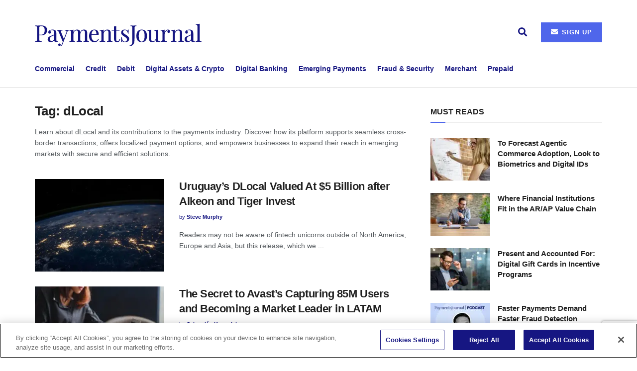

--- FILE ---
content_type: text/html; charset=UTF-8
request_url: https://www.paymentsjournal.com/tag/dlocal/
body_size: 27653
content:
<!doctype html>
<!--[if lt IE 7]> <html class="no-js lt-ie9 lt-ie8 lt-ie7" lang="en-US"> <![endif]-->
<!--[if IE 7]>    <html class="no-js lt-ie9 lt-ie8" lang="en-US"> <![endif]-->
<!--[if IE 8]>    <html class="no-js lt-ie9" lang="en-US"> <![endif]-->
<!--[if IE 9]>    <html class="no-js lt-ie10" lang="en-US"> <![endif]-->
<!--[if gt IE 8]><!--> <html class="no-js" lang="en-US"> <!--<![endif]-->
<head>
<!-- OneTrust Cookies Consent Notice start for paymentsjournal.com -->
<script src="https://cdn-ukwest.onetrust.com/scripttemplates/otSDKStub.js"  type="text/javascript" charset="UTF-8" data-domain-script="018e6c05-e72f-777c-8211-8761d239db83" ></script>
<script type="text/javascript">
function OptanonWrapper() { }
</script>
<!-- OneTrust Cookies Consent Notice end for paymentsjournal.com -->

<!-- Google Tag Manager -->
<script>(function(w,d,s,l,i){w[l]=w[l]||[];w[l].push({'gtm.start':
new Date().getTime(),event:'gtm.js'});var f=d.getElementsByTagName(s)[0],
j=d.createElement(s),dl=l!='dataLayer'?'&l='+l:'';j.async=true;j.src=
'https://www.googletagmanager.com/gtm.js?id='+i+dl;f.parentNode.insertBefore(j,f);
})(window,document,'script','dataLayer','GTM-T4D2X2W6');</script>
<!-- End Google Tag Manager -->

	<meta http-equiv="Content-Type" content="text/html; charset=utf-8" charset="UTF-8" />
    <meta name='viewport' content='width=device-width, initial-scale=1, user-scalable=yes' />
    <link rel="profile" href="https://gmpg.org/xfn/11" />
    <link rel="pingback" href="https://www.paymentsjournal.com/xmlrpc.php" />
    <meta name='robots' content='index, follow, max-image-preview:large, max-snippet:-1, max-video-preview:-1' />
	<style>img:is([sizes="auto" i], [sizes^="auto," i]) { contain-intrinsic-size: 3000px 1500px }</style>
	<meta property="og:type" content="website">
<meta property="og:title" content="Uruguay’s DLocal Valued At $5 Billion after Alkeon and Tiger Invest">
<meta property="og:site_name" content="PaymentsJournal">
<meta property="og:description" content="Readers may not be aware of fintech unicorns outside of North America, Europe and Asia, but this release, which we">
<meta property="og:url" content="https://www.paymentsjournal.com/tag/dlocal">
<meta property="og:locale" content="en_US">
<meta property="og:image" content="https://www.paymentsjournal.com/wp-content/uploads/2018/07/earth-1149733_1920.jpg">
<meta property="og:image:height" content="720">
<meta property="og:image:width" content="1280">
<meta name="twitter:card" content="summary">
<meta name="twitter:url" content="https://www.paymentsjournal.com/tag/dlocal">
<meta name="twitter:title" content="Uruguay’s DLocal Valued At $5 Billion after Alkeon and Tiger Invest">
<meta name="twitter:description" content="Readers may not be aware of fintech unicorns outside of North America, Europe and Asia, but this release, which we">
<meta name="twitter:image" content="https://www.paymentsjournal.com/wp-content/uploads/2018/07/earth-1149733_1920.jpg">
<meta name="twitter:image:width" content="1280">
<meta name="twitter:image:height" content="720">
<meta name="twitter:site" content="https://twitter.com/paymentsjournal">
			<script type="text/javascript">
			  var jnews_ajax_url = '/?ajax-request=jnews'
			</script>
			<script type="text/javascript">;window.jnews=window.jnews||{},window.jnews.library=window.jnews.library||{},window.jnews.library=function(){"use strict";var e=this;e.win=window,e.doc=document,e.noop=function(){},e.globalBody=e.doc.getElementsByTagName("body")[0],e.globalBody=e.globalBody?e.globalBody:e.doc,e.win.jnewsDataStorage=e.win.jnewsDataStorage||{_storage:new WeakMap,put:function(e,t,n){this._storage.has(e)||this._storage.set(e,new Map),this._storage.get(e).set(t,n)},get:function(e,t){return this._storage.get(e).get(t)},has:function(e,t){return this._storage.has(e)&&this._storage.get(e).has(t)},remove:function(e,t){var n=this._storage.get(e).delete(t);return 0===!this._storage.get(e).size&&this._storage.delete(e),n}},e.windowWidth=function(){return e.win.innerWidth||e.docEl.clientWidth||e.globalBody.clientWidth},e.windowHeight=function(){return e.win.innerHeight||e.docEl.clientHeight||e.globalBody.clientHeight},e.requestAnimationFrame=e.win.requestAnimationFrame||e.win.webkitRequestAnimationFrame||e.win.mozRequestAnimationFrame||e.win.msRequestAnimationFrame||window.oRequestAnimationFrame||function(e){return setTimeout(e,1e3/60)},e.cancelAnimationFrame=e.win.cancelAnimationFrame||e.win.webkitCancelAnimationFrame||e.win.webkitCancelRequestAnimationFrame||e.win.mozCancelAnimationFrame||e.win.msCancelRequestAnimationFrame||e.win.oCancelRequestAnimationFrame||function(e){clearTimeout(e)},e.classListSupport="classList"in document.createElement("_"),e.hasClass=e.classListSupport?function(e,t){return e.classList.contains(t)}:function(e,t){return e.className.indexOf(t)>=0},e.addClass=e.classListSupport?function(t,n){e.hasClass(t,n)||t.classList.add(n)}:function(t,n){e.hasClass(t,n)||(t.className+=" "+n)},e.removeClass=e.classListSupport?function(t,n){e.hasClass(t,n)&&t.classList.remove(n)}:function(t,n){e.hasClass(t,n)&&(t.className=t.className.replace(n,""))},e.objKeys=function(e){var t=[];for(var n in e)Object.prototype.hasOwnProperty.call(e,n)&&t.push(n);return t},e.isObjectSame=function(e,t){var n=!0;return JSON.stringify(e)!==JSON.stringify(t)&&(n=!1),n},e.extend=function(){for(var e,t,n,o=arguments[0]||{},i=1,a=arguments.length;i<a;i++)if(null!==(e=arguments[i]))for(t in e)o!==(n=e[t])&&void 0!==n&&(o[t]=n);return o},e.dataStorage=e.win.jnewsDataStorage,e.isVisible=function(e){return 0!==e.offsetWidth&&0!==e.offsetHeight||e.getBoundingClientRect().length},e.getHeight=function(e){return e.offsetHeight||e.clientHeight||e.getBoundingClientRect().height},e.getWidth=function(e){return e.offsetWidth||e.clientWidth||e.getBoundingClientRect().width},e.supportsPassive=!1;try{var t=Object.defineProperty({},"passive",{get:function(){e.supportsPassive=!0}});"createEvent"in e.doc?e.win.addEventListener("test",null,t):"fireEvent"in e.doc&&e.win.attachEvent("test",null)}catch(e){}e.passiveOption=!!e.supportsPassive&&{passive:!0},e.setStorage=function(e,t){e="jnews-"+e;var n={expired:Math.floor(((new Date).getTime()+432e5)/1e3)};t=Object.assign(n,t);localStorage.setItem(e,JSON.stringify(t))},e.getStorage=function(e){e="jnews-"+e;var t=localStorage.getItem(e);return null!==t&&0<t.length?JSON.parse(localStorage.getItem(e)):{}},e.expiredStorage=function(){var t,n="jnews-";for(var o in localStorage)o.indexOf(n)>-1&&"undefined"!==(t=e.getStorage(o.replace(n,""))).expired&&t.expired<Math.floor((new Date).getTime()/1e3)&&localStorage.removeItem(o)},e.addEvents=function(t,n,o){for(var i in n){var a=["touchstart","touchmove"].indexOf(i)>=0&&!o&&e.passiveOption;"createEvent"in e.doc?t.addEventListener(i,n[i],a):"fireEvent"in e.doc&&t.attachEvent("on"+i,n[i])}},e.removeEvents=function(t,n){for(var o in n)"createEvent"in e.doc?t.removeEventListener(o,n[o]):"fireEvent"in e.doc&&t.detachEvent("on"+o,n[o])},e.triggerEvents=function(t,n,o){var i;o=o||{detail:null};return"createEvent"in e.doc?(!(i=e.doc.createEvent("CustomEvent")||new CustomEvent(n)).initCustomEvent||i.initCustomEvent(n,!0,!1,o),void t.dispatchEvent(i)):"fireEvent"in e.doc?((i=e.doc.createEventObject()).eventType=n,void t.fireEvent("on"+i.eventType,i)):void 0},e.getParents=function(t,n){void 0===n&&(n=e.doc);for(var o=[],i=t.parentNode,a=!1;!a;)if(i){var r=i;r.querySelectorAll(n).length?a=!0:(o.push(r),i=r.parentNode)}else o=[],a=!0;return o},e.forEach=function(e,t,n){for(var o=0,i=e.length;o<i;o++)t.call(n,e[o],o)},e.getText=function(e){return e.innerText||e.textContent},e.setText=function(e,t){var n="object"==typeof t?t.innerText||t.textContent:t;e.innerText&&(e.innerText=n),e.textContent&&(e.textContent=n)},e.httpBuildQuery=function(t){return e.objKeys(t).reduce(function t(n){var o=arguments.length>1&&void 0!==arguments[1]?arguments[1]:null;return function(i,a){var r=n[a];a=encodeURIComponent(a);var s=o?"".concat(o,"[").concat(a,"]"):a;return null==r||"function"==typeof r?(i.push("".concat(s,"=")),i):["number","boolean","string"].includes(typeof r)?(i.push("".concat(s,"=").concat(encodeURIComponent(r))),i):(i.push(e.objKeys(r).reduce(t(r,s),[]).join("&")),i)}}(t),[]).join("&")},e.get=function(t,n,o,i){return o="function"==typeof o?o:e.noop,e.ajax("GET",t,n,o,i)},e.post=function(t,n,o,i){return o="function"==typeof o?o:e.noop,e.ajax("POST",t,n,o,i)},e.ajax=function(t,n,o,i,a){var r=new XMLHttpRequest,s=n,c=e.httpBuildQuery(o);if(t=-1!=["GET","POST"].indexOf(t)?t:"GET",r.open(t,s+("GET"==t?"?"+c:""),!0),"POST"==t&&r.setRequestHeader("Content-type","application/x-www-form-urlencoded"),r.setRequestHeader("X-Requested-With","XMLHttpRequest"),r.onreadystatechange=function(){4===r.readyState&&200<=r.status&&300>r.status&&"function"==typeof i&&i.call(void 0,r.response)},void 0!==a&&!a){return{xhr:r,send:function(){r.send("POST"==t?c:null)}}}return r.send("POST"==t?c:null),{xhr:r}},e.scrollTo=function(t,n,o){function i(e,t,n){this.start=this.position(),this.change=e-this.start,this.currentTime=0,this.increment=20,this.duration=void 0===n?500:n,this.callback=t,this.finish=!1,this.animateScroll()}return Math.easeInOutQuad=function(e,t,n,o){return(e/=o/2)<1?n/2*e*e+t:-n/2*(--e*(e-2)-1)+t},i.prototype.stop=function(){this.finish=!0},i.prototype.move=function(t){e.doc.documentElement.scrollTop=t,e.globalBody.parentNode.scrollTop=t,e.globalBody.scrollTop=t},i.prototype.position=function(){return e.doc.documentElement.scrollTop||e.globalBody.parentNode.scrollTop||e.globalBody.scrollTop},i.prototype.animateScroll=function(){this.currentTime+=this.increment;var t=Math.easeInOutQuad(this.currentTime,this.start,this.change,this.duration);this.move(t),this.currentTime<this.duration&&!this.finish?e.requestAnimationFrame.call(e.win,this.animateScroll.bind(this)):this.callback&&"function"==typeof this.callback&&this.callback()},new i(t,n,o)},e.unwrap=function(t){var n,o=t;e.forEach(t,(function(e,t){n?n+=e:n=e})),o.replaceWith(n)},e.performance={start:function(e){performance.mark(e+"Start")},stop:function(e){performance.mark(e+"End"),performance.measure(e,e+"Start",e+"End")}},e.fps=function(){var t=0,n=0,o=0;!function(){var i=t=0,a=0,r=0,s=document.getElementById("fpsTable"),c=function(t){void 0===document.getElementsByTagName("body")[0]?e.requestAnimationFrame.call(e.win,(function(){c(t)})):document.getElementsByTagName("body")[0].appendChild(t)};null===s&&((s=document.createElement("div")).style.position="fixed",s.style.top="120px",s.style.left="10px",s.style.width="100px",s.style.height="20px",s.style.border="1px solid black",s.style.fontSize="11px",s.style.zIndex="100000",s.style.backgroundColor="white",s.id="fpsTable",c(s));var l=function(){o++,n=Date.now(),(a=(o/(r=(n-t)/1e3)).toPrecision(2))!=i&&(i=a,s.innerHTML=i+"fps"),1<r&&(t=n,o=0),e.requestAnimationFrame.call(e.win,l)};l()}()},e.instr=function(e,t){for(var n=0;n<t.length;n++)if(-1!==e.toLowerCase().indexOf(t[n].toLowerCase()))return!0},e.winLoad=function(t,n){function o(o){if("complete"===e.doc.readyState||"interactive"===e.doc.readyState)return!o||n?setTimeout(t,n||1):t(o),1}o()||e.addEvents(e.win,{load:o})},e.docReady=function(t,n){function o(o){if("complete"===e.doc.readyState||"interactive"===e.doc.readyState)return!o||n?setTimeout(t,n||1):t(o),1}o()||e.addEvents(e.doc,{DOMContentLoaded:o})},e.fireOnce=function(){e.docReady((function(){e.assets=e.assets||[],e.assets.length&&(e.boot(),e.load_assets())}),50)},e.boot=function(){e.length&&e.doc.querySelectorAll("style[media]").forEach((function(e){"not all"==e.getAttribute("media")&&e.removeAttribute("media")}))},e.create_js=function(t,n){var o=e.doc.createElement("script");switch(o.setAttribute("src",t),n){case"defer":o.setAttribute("defer",!0);break;case"async":o.setAttribute("async",!0);break;case"deferasync":o.setAttribute("defer",!0),o.setAttribute("async",!0)}e.globalBody.appendChild(o)},e.load_assets=function(){"object"==typeof e.assets&&e.forEach(e.assets.slice(0),(function(t,n){var o="";t.defer&&(o+="defer"),t.async&&(o+="async"),e.create_js(t.url,o);var i=e.assets.indexOf(t);i>-1&&e.assets.splice(i,1)})),e.assets=jnewsoption.au_scripts=window.jnewsads=[]},e.setCookie=function(e,t,n){var o="";if(n){var i=new Date;i.setTime(i.getTime()+24*n*60*60*1e3),o="; expires="+i.toUTCString()}document.cookie=e+"="+(t||"")+o+"; path=/"},e.getCookie=function(e){for(var t=e+"=",n=document.cookie.split(";"),o=0;o<n.length;o++){for(var i=n[o];" "==i.charAt(0);)i=i.substring(1,i.length);if(0==i.indexOf(t))return i.substring(t.length,i.length)}return null},e.eraseCookie=function(e){document.cookie=e+"=; Path=/; Expires=Thu, 01 Jan 1970 00:00:01 GMT;"},e.docReady((function(){e.globalBody=e.globalBody==e.doc?e.doc.getElementsByTagName("body")[0]:e.globalBody,e.globalBody=e.globalBody?e.globalBody:e.doc})),e.winLoad((function(){e.winLoad((function(){var t=!1;if(void 0!==window.jnewsadmin)if(void 0!==window.file_version_checker){var n=e.objKeys(window.file_version_checker);n.length?n.forEach((function(e){t||"10.0.4"===window.file_version_checker[e]||(t=!0)})):t=!0}else t=!0;t&&(window.jnewsHelper.getMessage(),window.jnewsHelper.getNotice())}),2500)}))},window.jnews.library=new window.jnews.library;</script>
	<!-- This site is optimized with the Yoast SEO Premium plugin v26.7 (Yoast SEO v26.7) - https://yoast.com/wordpress/plugins/seo/ -->
	<title>dLocal - PaymentsJournal</title>
	<meta name="description" content="Explore insights into dLocal, focusing on its role in enabling cross-border payment solutions for global merchants in emerging markets." />
	<link rel="canonical" href="https://www.paymentsjournal.com/tag/dlocal/" />
	<meta property="og:locale" content="en_US" />
	<meta property="og:type" content="article" />
	<meta property="og:title" content="dLocal Archives" />
	<meta property="og:description" content="Explore insights into dLocal, focusing on its role in enabling cross-border payment solutions for global merchants in emerging markets." />
	<meta property="og:url" content="https://www.paymentsjournal.com/tag/dlocal/" />
	<meta property="og:site_name" content="PaymentsJournal" />
	<meta name="twitter:card" content="summary_large_image" />
	<meta name="twitter:site" content="@paymentsjournal" />
	<script type="application/ld+json" class="yoast-schema-graph">{"@context":"https://schema.org","@graph":[{"@type":"CollectionPage","@id":"https://www.paymentsjournal.com/tag/dlocal/","url":"https://www.paymentsjournal.com/tag/dlocal/","name":"dLocal - PaymentsJournal","isPartOf":{"@id":"https://www.paymentsjournal.com/#website"},"primaryImageOfPage":{"@id":"https://www.paymentsjournal.com/tag/dlocal/#primaryimage"},"image":{"@id":"https://www.paymentsjournal.com/tag/dlocal/#primaryimage"},"thumbnailUrl":"https://www.paymentsjournal.com/wp-content/uploads/2018/07/earth-1149733_1920.jpg","description":"Explore insights into dLocal, focusing on its role in enabling cross-border payment solutions for global merchants in emerging markets.","breadcrumb":{"@id":"https://www.paymentsjournal.com/tag/dlocal/#breadcrumb"},"inLanguage":"en-US"},{"@type":"ImageObject","inLanguage":"en-US","@id":"https://www.paymentsjournal.com/tag/dlocal/#primaryimage","url":"https://www.paymentsjournal.com/wp-content/uploads/2018/07/earth-1149733_1920.jpg","contentUrl":"https://www.paymentsjournal.com/wp-content/uploads/2018/07/earth-1149733_1920.jpg","width":1280,"height":720,"caption":"NOIRE Improving Cross-Border Payments with Visa Direct"},{"@type":"BreadcrumbList","@id":"https://www.paymentsjournal.com/tag/dlocal/#breadcrumb","itemListElement":[{"@type":"ListItem","position":1,"name":"Home","item":"https://www.paymentsjournal.com/"},{"@type":"ListItem","position":2,"name":"dLocal"}]},{"@type":"WebSite","@id":"https://www.paymentsjournal.com/#website","url":"https://www.paymentsjournal.com/","name":"PaymentsJournal","description":"Focused Content, Expert Insights and Timely News","publisher":{"@id":"https://www.paymentsjournal.com/#organization"},"potentialAction":[{"@type":"SearchAction","target":{"@type":"EntryPoint","urlTemplate":"https://www.paymentsjournal.com/?s={search_term_string}"},"query-input":{"@type":"PropertyValueSpecification","valueRequired":true,"valueName":"search_term_string"}}],"inLanguage":"en-US"},{"@type":"Organization","@id":"https://www.paymentsjournal.com/#organization","name":"PaymentsJournal","url":"https://www.paymentsjournal.com/","logo":{"@type":"ImageObject","inLanguage":"en-US","@id":"https://www.paymentsjournal.com/#/schema/logo/image/","url":"https://www.paymentsjournal.com/wp-content/uploads/2024/03/cropped-paymentsjournal-icon.jpg","contentUrl":"https://www.paymentsjournal.com/wp-content/uploads/2024/03/cropped-paymentsjournal-icon.jpg","width":512,"height":512,"caption":"PaymentsJournal"},"image":{"@id":"https://www.paymentsjournal.com/#/schema/logo/image/"},"sameAs":["https://www.facebook.com/paymentsjournal/","https://x.com/paymentsjournal","https://www.linkedin.com/company/paymentsjournal/","https://www.youtube.com/channel/UC8yheGWcDLrJkPlxW-_JvRw?view_as"]}]}</script>
	<!-- / Yoast SEO Premium plugin. -->


<link rel='dns-prefetch' href='//www.googletagmanager.com' />
<link rel='dns-prefetch' href='//b2161880.smushcdn.com' />
<link rel='dns-prefetch' href='//hb.wpmucdn.com' />
<link href='//hb.wpmucdn.com' rel='preconnect' />
		<style>
			.lazyload,
			.lazyloading {
				max-width: 100%;
			}
		</style>
		<link rel='stylesheet' id='elementor-post-84764-css' href='https://www.paymentsjournal.com/wp-content/uploads/elementor/css/post-84764.css' type='text/css' media='all' />
<link rel='stylesheet' id='elementor-post-520192-css' href='https://www.paymentsjournal.com/wp-content/uploads/elementor/css/post-520192.css' type='text/css' media='all' />
<link rel='stylesheet' id='wp-block-library-css' href='https://hb.wpmucdn.com/www.paymentsjournal.com/8ed3c1be-4559-412d-8724-13317932a0b4.css' type='text/css' media='all' />
<style id='classic-theme-styles-inline-css' type='text/css'>
/*! This file is auto-generated */
.wp-block-button__link{color:#fff;background-color:#32373c;border-radius:9999px;box-shadow:none;text-decoration:none;padding:calc(.667em + 2px) calc(1.333em + 2px);font-size:1.125em}.wp-block-file__button{background:#32373c;color:#fff;text-decoration:none}
</style>
<style id='feedzy-rss-feeds-loop-style-inline-css' type='text/css'>
.wp-block-feedzy-rss-feeds-loop{display:grid;gap:24px;grid-template-columns:repeat(1,1fr)}@media(min-width:782px){.wp-block-feedzy-rss-feeds-loop.feedzy-loop-columns-2,.wp-block-feedzy-rss-feeds-loop.feedzy-loop-columns-3,.wp-block-feedzy-rss-feeds-loop.feedzy-loop-columns-4,.wp-block-feedzy-rss-feeds-loop.feedzy-loop-columns-5{grid-template-columns:repeat(2,1fr)}}@media(min-width:960px){.wp-block-feedzy-rss-feeds-loop.feedzy-loop-columns-2{grid-template-columns:repeat(2,1fr)}.wp-block-feedzy-rss-feeds-loop.feedzy-loop-columns-3{grid-template-columns:repeat(3,1fr)}.wp-block-feedzy-rss-feeds-loop.feedzy-loop-columns-4{grid-template-columns:repeat(4,1fr)}.wp-block-feedzy-rss-feeds-loop.feedzy-loop-columns-5{grid-template-columns:repeat(5,1fr)}}.wp-block-feedzy-rss-feeds-loop .wp-block-image.is-style-rounded img{border-radius:9999px}.wp-block-feedzy-rss-feeds-loop .wp-block-image:has(:is(img:not([src]),img[src=""])){display:none}

</style>
<style id='powerpress-player-block-style-inline-css' type='text/css'>


</style>
<style id='global-styles-inline-css' type='text/css'>
:root{--wp--preset--aspect-ratio--square: 1;--wp--preset--aspect-ratio--4-3: 4/3;--wp--preset--aspect-ratio--3-4: 3/4;--wp--preset--aspect-ratio--3-2: 3/2;--wp--preset--aspect-ratio--2-3: 2/3;--wp--preset--aspect-ratio--16-9: 16/9;--wp--preset--aspect-ratio--9-16: 9/16;--wp--preset--color--black: #000000;--wp--preset--color--cyan-bluish-gray: #abb8c3;--wp--preset--color--white: #ffffff;--wp--preset--color--pale-pink: #f78da7;--wp--preset--color--vivid-red: #cf2e2e;--wp--preset--color--luminous-vivid-orange: #ff6900;--wp--preset--color--luminous-vivid-amber: #fcb900;--wp--preset--color--light-green-cyan: #7bdcb5;--wp--preset--color--vivid-green-cyan: #00d084;--wp--preset--color--pale-cyan-blue: #8ed1fc;--wp--preset--color--vivid-cyan-blue: #0693e3;--wp--preset--color--vivid-purple: #9b51e0;--wp--preset--gradient--vivid-cyan-blue-to-vivid-purple: linear-gradient(135deg,rgba(6,147,227,1) 0%,rgb(155,81,224) 100%);--wp--preset--gradient--light-green-cyan-to-vivid-green-cyan: linear-gradient(135deg,rgb(122,220,180) 0%,rgb(0,208,130) 100%);--wp--preset--gradient--luminous-vivid-amber-to-luminous-vivid-orange: linear-gradient(135deg,rgba(252,185,0,1) 0%,rgba(255,105,0,1) 100%);--wp--preset--gradient--luminous-vivid-orange-to-vivid-red: linear-gradient(135deg,rgba(255,105,0,1) 0%,rgb(207,46,46) 100%);--wp--preset--gradient--very-light-gray-to-cyan-bluish-gray: linear-gradient(135deg,rgb(238,238,238) 0%,rgb(169,184,195) 100%);--wp--preset--gradient--cool-to-warm-spectrum: linear-gradient(135deg,rgb(74,234,220) 0%,rgb(151,120,209) 20%,rgb(207,42,186) 40%,rgb(238,44,130) 60%,rgb(251,105,98) 80%,rgb(254,248,76) 100%);--wp--preset--gradient--blush-light-purple: linear-gradient(135deg,rgb(255,206,236) 0%,rgb(152,150,240) 100%);--wp--preset--gradient--blush-bordeaux: linear-gradient(135deg,rgb(254,205,165) 0%,rgb(254,45,45) 50%,rgb(107,0,62) 100%);--wp--preset--gradient--luminous-dusk: linear-gradient(135deg,rgb(255,203,112) 0%,rgb(199,81,192) 50%,rgb(65,88,208) 100%);--wp--preset--gradient--pale-ocean: linear-gradient(135deg,rgb(255,245,203) 0%,rgb(182,227,212) 50%,rgb(51,167,181) 100%);--wp--preset--gradient--electric-grass: linear-gradient(135deg,rgb(202,248,128) 0%,rgb(113,206,126) 100%);--wp--preset--gradient--midnight: linear-gradient(135deg,rgb(2,3,129) 0%,rgb(40,116,252) 100%);--wp--preset--font-size--small: 13px;--wp--preset--font-size--medium: 20px;--wp--preset--font-size--large: 36px;--wp--preset--font-size--x-large: 42px;--wp--preset--spacing--20: 0.44rem;--wp--preset--spacing--30: 0.67rem;--wp--preset--spacing--40: 1rem;--wp--preset--spacing--50: 1.5rem;--wp--preset--spacing--60: 2.25rem;--wp--preset--spacing--70: 3.38rem;--wp--preset--spacing--80: 5.06rem;--wp--preset--shadow--natural: 6px 6px 9px rgba(0, 0, 0, 0.2);--wp--preset--shadow--deep: 12px 12px 50px rgba(0, 0, 0, 0.4);--wp--preset--shadow--sharp: 6px 6px 0px rgba(0, 0, 0, 0.2);--wp--preset--shadow--outlined: 6px 6px 0px -3px rgba(255, 255, 255, 1), 6px 6px rgba(0, 0, 0, 1);--wp--preset--shadow--crisp: 6px 6px 0px rgba(0, 0, 0, 1);}:where(.is-layout-flex){gap: 0.5em;}:where(.is-layout-grid){gap: 0.5em;}body .is-layout-flex{display: flex;}.is-layout-flex{flex-wrap: wrap;align-items: center;}.is-layout-flex > :is(*, div){margin: 0;}body .is-layout-grid{display: grid;}.is-layout-grid > :is(*, div){margin: 0;}:where(.wp-block-columns.is-layout-flex){gap: 2em;}:where(.wp-block-columns.is-layout-grid){gap: 2em;}:where(.wp-block-post-template.is-layout-flex){gap: 1.25em;}:where(.wp-block-post-template.is-layout-grid){gap: 1.25em;}.has-black-color{color: var(--wp--preset--color--black) !important;}.has-cyan-bluish-gray-color{color: var(--wp--preset--color--cyan-bluish-gray) !important;}.has-white-color{color: var(--wp--preset--color--white) !important;}.has-pale-pink-color{color: var(--wp--preset--color--pale-pink) !important;}.has-vivid-red-color{color: var(--wp--preset--color--vivid-red) !important;}.has-luminous-vivid-orange-color{color: var(--wp--preset--color--luminous-vivid-orange) !important;}.has-luminous-vivid-amber-color{color: var(--wp--preset--color--luminous-vivid-amber) !important;}.has-light-green-cyan-color{color: var(--wp--preset--color--light-green-cyan) !important;}.has-vivid-green-cyan-color{color: var(--wp--preset--color--vivid-green-cyan) !important;}.has-pale-cyan-blue-color{color: var(--wp--preset--color--pale-cyan-blue) !important;}.has-vivid-cyan-blue-color{color: var(--wp--preset--color--vivid-cyan-blue) !important;}.has-vivid-purple-color{color: var(--wp--preset--color--vivid-purple) !important;}.has-black-background-color{background-color: var(--wp--preset--color--black) !important;}.has-cyan-bluish-gray-background-color{background-color: var(--wp--preset--color--cyan-bluish-gray) !important;}.has-white-background-color{background-color: var(--wp--preset--color--white) !important;}.has-pale-pink-background-color{background-color: var(--wp--preset--color--pale-pink) !important;}.has-vivid-red-background-color{background-color: var(--wp--preset--color--vivid-red) !important;}.has-luminous-vivid-orange-background-color{background-color: var(--wp--preset--color--luminous-vivid-orange) !important;}.has-luminous-vivid-amber-background-color{background-color: var(--wp--preset--color--luminous-vivid-amber) !important;}.has-light-green-cyan-background-color{background-color: var(--wp--preset--color--light-green-cyan) !important;}.has-vivid-green-cyan-background-color{background-color: var(--wp--preset--color--vivid-green-cyan) !important;}.has-pale-cyan-blue-background-color{background-color: var(--wp--preset--color--pale-cyan-blue) !important;}.has-vivid-cyan-blue-background-color{background-color: var(--wp--preset--color--vivid-cyan-blue) !important;}.has-vivid-purple-background-color{background-color: var(--wp--preset--color--vivid-purple) !important;}.has-black-border-color{border-color: var(--wp--preset--color--black) !important;}.has-cyan-bluish-gray-border-color{border-color: var(--wp--preset--color--cyan-bluish-gray) !important;}.has-white-border-color{border-color: var(--wp--preset--color--white) !important;}.has-pale-pink-border-color{border-color: var(--wp--preset--color--pale-pink) !important;}.has-vivid-red-border-color{border-color: var(--wp--preset--color--vivid-red) !important;}.has-luminous-vivid-orange-border-color{border-color: var(--wp--preset--color--luminous-vivid-orange) !important;}.has-luminous-vivid-amber-border-color{border-color: var(--wp--preset--color--luminous-vivid-amber) !important;}.has-light-green-cyan-border-color{border-color: var(--wp--preset--color--light-green-cyan) !important;}.has-vivid-green-cyan-border-color{border-color: var(--wp--preset--color--vivid-green-cyan) !important;}.has-pale-cyan-blue-border-color{border-color: var(--wp--preset--color--pale-cyan-blue) !important;}.has-vivid-cyan-blue-border-color{border-color: var(--wp--preset--color--vivid-cyan-blue) !important;}.has-vivid-purple-border-color{border-color: var(--wp--preset--color--vivid-purple) !important;}.has-vivid-cyan-blue-to-vivid-purple-gradient-background{background: var(--wp--preset--gradient--vivid-cyan-blue-to-vivid-purple) !important;}.has-light-green-cyan-to-vivid-green-cyan-gradient-background{background: var(--wp--preset--gradient--light-green-cyan-to-vivid-green-cyan) !important;}.has-luminous-vivid-amber-to-luminous-vivid-orange-gradient-background{background: var(--wp--preset--gradient--luminous-vivid-amber-to-luminous-vivid-orange) !important;}.has-luminous-vivid-orange-to-vivid-red-gradient-background{background: var(--wp--preset--gradient--luminous-vivid-orange-to-vivid-red) !important;}.has-very-light-gray-to-cyan-bluish-gray-gradient-background{background: var(--wp--preset--gradient--very-light-gray-to-cyan-bluish-gray) !important;}.has-cool-to-warm-spectrum-gradient-background{background: var(--wp--preset--gradient--cool-to-warm-spectrum) !important;}.has-blush-light-purple-gradient-background{background: var(--wp--preset--gradient--blush-light-purple) !important;}.has-blush-bordeaux-gradient-background{background: var(--wp--preset--gradient--blush-bordeaux) !important;}.has-luminous-dusk-gradient-background{background: var(--wp--preset--gradient--luminous-dusk) !important;}.has-pale-ocean-gradient-background{background: var(--wp--preset--gradient--pale-ocean) !important;}.has-electric-grass-gradient-background{background: var(--wp--preset--gradient--electric-grass) !important;}.has-midnight-gradient-background{background: var(--wp--preset--gradient--midnight) !important;}.has-small-font-size{font-size: var(--wp--preset--font-size--small) !important;}.has-medium-font-size{font-size: var(--wp--preset--font-size--medium) !important;}.has-large-font-size{font-size: var(--wp--preset--font-size--large) !important;}.has-x-large-font-size{font-size: var(--wp--preset--font-size--x-large) !important;}
:where(.wp-block-post-template.is-layout-flex){gap: 1.25em;}:where(.wp-block-post-template.is-layout-grid){gap: 1.25em;}
:where(.wp-block-columns.is-layout-flex){gap: 2em;}:where(.wp-block-columns.is-layout-grid){gap: 2em;}
:root :where(.wp-block-pullquote){font-size: 1.5em;line-height: 1.6;}
</style>
<link rel='stylesheet' id='contact-form-7-css' href='https://hb.wpmucdn.com/www.paymentsjournal.com/ca75fad2-a0f5-4baa-8779-a6dfd74f6102.css' type='text/css' media='all' />
<link rel='stylesheet' id='ce_responsive-css' href='https://hb.wpmucdn.com/www.paymentsjournal.com/b9f95818-ffe0-485d-8d0d-18e25e48b11e.css' type='text/css' media='all' />
<link rel='stylesheet' id='contact-form-7-email-spam-blocker-css' href='https://hb.wpmucdn.com/www.paymentsjournal.com/793eb084-4882-47c8-9047-aa9965bfe295.css' type='text/css' media='all' />
<link rel='stylesheet' id='wphb-1-css' href='https://hb.wpmucdn.com/www.paymentsjournal.com/6a5673d6-6c51-4c5b-8309-c509c0a5d219.css' type='text/css' media='all' />
<link rel='stylesheet' id='jnews-parent-style-css' href='https://hb.wpmucdn.com/www.paymentsjournal.com/59e73445-b4b0-4cbe-a544-c066454fd63c.css' type='text/css' media='all' />
<link rel='stylesheet' id='js_composer_front-css' href='https://hb.wpmucdn.com/www.paymentsjournal.com/cc84a3de-b0fd-4629-b485-5451e5785ccb.css' type='text/css' media='all' />
<link rel='stylesheet' id='elementor-frontend-css' href='https://hb.wpmucdn.com/www.paymentsjournal.com/053b804a-c368-4216-ad70-9d85a4d7319a.css' type='text/css' media='all' />
<link rel='stylesheet' id='wphb-2-css' href='https://hb.wpmucdn.com/www.paymentsjournal.com/7bfb8bee-0988-45d0-a4c2-135606efcc3b.css' type='text/css' media='all' />
<link rel='stylesheet' id='elementor-icons-css' href='https://hb.wpmucdn.com/www.paymentsjournal.com/18e6d83e-2186-487f-9dfc-3d7363f43273.css' type='text/css' media='all' />
<link rel='stylesheet' id='font-awesome-5-all-css' href='https://hb.wpmucdn.com/www.paymentsjournal.com/577f825f-4d1d-48bb-a238-637c42d181a1.css' type='text/css' media='all' />
<link rel='stylesheet' id='font-awesome-4-shim-css' href='https://hb.wpmucdn.com/www.paymentsjournal.com/6ddaab4b-5a7d-4d40-9579-324e33189ca3.css' type='text/css' media='all' />
<link rel='stylesheet' id='font-awesome-css' href='https://hb.wpmucdn.com/www.paymentsjournal.com/524958ff-6c35-48b1-b537-3495f4945d13.css' type='text/css' media='all' />
<link rel='stylesheet' id='jnews-frontend-css' href='https://hb.wpmucdn.com/www.paymentsjournal.com/1fb93c18-0424-44e1-a776-e4f2d7876888.css' type='text/css' media='all' />
<link rel='stylesheet' id='jnews-js-composer-css' href='https://hb.wpmucdn.com/www.paymentsjournal.com/6002e726-7713-4566-ad63-239d9b6783fe.css' type='text/css' media='all' />
<link rel='stylesheet' id='jnews-elementor-css' href='https://hb.wpmucdn.com/www.paymentsjournal.com/4a9846d5-0d7a-4113-be6e-1d4911db58cd.css' type='text/css' media='all' />
<link rel='stylesheet' id='jnews-style-css' href='https://hb.wpmucdn.com/www.paymentsjournal.com/821292ce-693a-4bd1-96f2-c15b28f0ad37.css' type='text/css' media='all' />
<link rel='stylesheet' id='jnews-darkmode-css' href='https://hb.wpmucdn.com/www.paymentsjournal.com/0ff16d20-b988-4fc1-a6c0-8b19e109de24.css' type='text/css' media='all' />
<link rel='stylesheet' id='wphb-3-css' href='https://hb.wpmucdn.com/www.paymentsjournal.com/2e0005f3-a34a-4659-b3a9-a36b0e9ce2b7.css' type='text/css' media='all' />
<script type="text/javascript" src="https://hb.wpmucdn.com/www.paymentsjournal.com/e0c06769-5fd8-42e4-a1a6-a8f1e4fc6834.js" id="wphb-4-js"></script>
<script type="text/javascript" src="https://hb.wpmucdn.com/www.paymentsjournal.com/bf3e096c-ad67-4e85-a4f2-82d7b09099ff.js" id="wphb-5-js"></script>

<!-- Google tag (gtag.js) snippet added by Site Kit -->
<!-- Google Analytics snippet added by Site Kit -->
<script type="text/javascript" src="https://www.googletagmanager.com/gtag/js?id=GT-NFRPKT9" id="google_gtagjs-js" async></script>
<script type="text/javascript" id="google_gtagjs-js-after">
/* <![CDATA[ */
window.dataLayer = window.dataLayer || [];function gtag(){dataLayer.push(arguments);}
gtag("set","linker",{"domains":["www.paymentsjournal.com"]});
gtag("js", new Date());
gtag("set", "developer_id.dZTNiMT", true);
gtag("config", "GT-NFRPKT9");
/* ]]> */
</script>
<script></script><link rel="https://api.w.org/" href="https://www.paymentsjournal.com/wp-json/" /><link rel="alternate" title="JSON" type="application/json" href="https://www.paymentsjournal.com/wp-json/wp/v2/tags/938" /><link rel="EditURI" type="application/rsd+xml" title="RSD" href="https://www.paymentsjournal.com/xmlrpc.php?rsd" />
		<meta property="fb:pages" content="588055261355581" />
					<meta property="ia:markup_url" content="https://www.paymentsjournal.com/this-is-about-acceptance-ray-and-mass-payouts-sarah/?ia_markup=1" />
			<style type="text/css">
.feedzy-rss-link-icon:after {
	content: url("https://b2161880.smushcdn.com/2161880/wp-content/plugins/feedzy-rss-feeds/img/external-link.png?lossy=1&strip=1&webp=1");
	margin-left: 3px;
}
</style>
		<meta name="generator" content="Site Kit by Google 1.170.0" /><link rel="alternate" type="application/rss+xml" title="Audio Feed &raquo; PaymentsJournal" href="https://www.paymentsjournal.com/feed/audio/" />
		<script type="text/javascript">
				(function(c,l,a,r,i,t,y){
					c[a]=c[a]||function(){(c[a].q=c[a].q||[]).push(arguments)};t=l.createElement(r);t.async=1;
					t.src="https://www.clarity.ms/tag/"+i+"?ref=wordpress";y=l.getElementsByTagName(r)[0];y.parentNode.insertBefore(t,y);
				})(window, document, "clarity", "script", "f9jakiu9bm");
		</script>
		            <script type="text/javascript"><!--
                                function powerpress_pinw(pinw_url){window.open(pinw_url, 'PowerPressPlayer','toolbar=0,status=0,resizable=1,width=460,height=320');	return false;}
                //-->

                // tabnab protection
                window.addEventListener('load', function () {
                    // make all links have rel="noopener noreferrer"
                    document.querySelectorAll('a[target="_blank"]').forEach(link => {
                        link.setAttribute('rel', 'noopener noreferrer');
                    });
                });
            </script>
            		<script>
			document.documentElement.className = document.documentElement.className.replace('no-js', 'js');
		</script>
				<style>
			.no-js img.lazyload {
				display: none;
			}

			figure.wp-block-image img.lazyloading {
				min-width: 150px;
			}

			.lazyload,
			.lazyloading {
				--smush-placeholder-width: 100px;
				--smush-placeholder-aspect-ratio: 1/1;
				width: var(--smush-image-width, var(--smush-placeholder-width)) !important;
				aspect-ratio: var(--smush-image-aspect-ratio, var(--smush-placeholder-aspect-ratio)) !important;
			}

						.lazyload, .lazyloading {
				opacity: 0;
			}

			.lazyloaded {
				opacity: 1;
				transition: opacity 400ms;
				transition-delay: 0ms;
			}

					</style>
		<script>
			document.addEventListener( "DOMContentLoaded", function() {
				var div, i,
					youtubePlayers = document.getElementsByClassName( "video-seo-youtube-player" );
				for ( i = 0; i < youtubePlayers.length; i++ ) {
					div = document.createElement( "div" );
					div.className = "video-seo-youtube-embed-loader";
					div.setAttribute( "data-id", youtubePlayers[ i ].dataset.id );
					div.setAttribute( "tabindex", "0" );
					div.setAttribute( "role", "button" );
					div.setAttribute(
						"aria-label", "Load YouTube video"
					);
					div.innerHTML = videoSEOGenerateYouTubeThumbnail( youtubePlayers[ i ].dataset.id );
					div.addEventListener( "click", videoSEOGenerateYouTubeIframe );
					div.addEventListener( "keydown", videoSEOYouTubeThumbnailHandleKeydown );
					div.addEventListener( "keyup", videoSEOYouTubeThumbnailHandleKeyup );
					youtubePlayers[ i ].appendChild( div );
				}
			} );

			function videoSEOGenerateYouTubeThumbnail( id ) {
				var thumbnail = '<picture class="video-seo-youtube-picture">\n' +
					'<source class="video-seo-source-to-maybe-replace" media="(min-width: 801px)" srcset="https://i.ytimg.com/vi/' + id + '/maxresdefault.jpg" >\n' +
					'<source class="video-seo-source-hq" media="(max-width: 800px)" srcset="https://i.ytimg.com/vi/' + id + '/hqdefault.jpg">\n' +
					'<img fetchpriority="high" onload="videoSEOMaybeReplaceMaxResSourceWithHqSource( event );" src="https://i.ytimg.com/vi/' + id + '/hqdefault.jpg" width="480" height="360" loading="eager" alt="">\n' +
					'</picture>\n',
					play = '<div class="video-seo-youtube-player-play"></div>';
				return thumbnail.replace( "ID", id ) + play;
			}

			function videoSEOMaybeReplaceMaxResSourceWithHqSource( event ) {
				var sourceMaxRes,
					sourceHighQuality,
					loadedThumbnail = event.target,
					parent = loadedThumbnail.parentNode;

				if ( loadedThumbnail.naturalWidth < 150 ) {
					sourceMaxRes = parent.querySelector(".video-seo-source-to-maybe-replace");
					sourceHighQuality = parent.querySelector(".video-seo-source-hq");
					sourceMaxRes.srcset = sourceHighQuality.srcset;
					parent.className = "video-seo-youtube-picture video-seo-youtube-picture-replaced-srcset";
				}
			}

			function videoSEOYouTubeThumbnailHandleKeydown( event ) {
				if ( event.keyCode !== 13 && event.keyCode !== 32 ) {
					return;
				}

				if ( event.keyCode === 13 ) {
					videoSEOGenerateYouTubeIframe( event );
				}

				if ( event.keyCode === 32 ) {
					event.preventDefault();
				}
			}

			function videoSEOYouTubeThumbnailHandleKeyup( event ) {
				if ( event.keyCode !== 32 ) {
					return;
				}

				videoSEOGenerateYouTubeIframe( event );
			}

			function videoSEOGenerateYouTubeIframe( event ) {
				var el = ( event.type === "click" ) ? this : event.target,
					iframe = document.createElement( "iframe" );

				iframe.setAttribute( "src", "https://www.youtube.com/embed/" + el.dataset.id + "?autoplay=1&enablejsapi=1&origin=https%3A%2F%2Fwww.paymentsjournal.com" );
				iframe.setAttribute( "frameborder", "0" );
				iframe.setAttribute( "allowfullscreen", "1" );
				iframe.setAttribute( "allow", "accelerometer; autoplay; clipboard-write; encrypted-media; gyroscope; picture-in-picture" );
				el.parentNode.replaceChild( iframe, el );
			}
		</script><meta name="generator" content="Elementor 3.34.1; features: additional_custom_breakpoints; settings: css_print_method-external, google_font-enabled, font_display-auto">
      <meta name="onesignal" content="wordpress-plugin"/>
            <script>

      window.OneSignalDeferred = window.OneSignalDeferred || [];

      OneSignalDeferred.push(function(OneSignal) {
        var oneSignal_options = {};
        window._oneSignalInitOptions = oneSignal_options;

        oneSignal_options['serviceWorkerParam'] = { scope: '/' };
oneSignal_options['serviceWorkerPath'] = 'OneSignalSDKWorker.js.php';

        OneSignal.Notifications.setDefaultUrl("https://www.paymentsjournal.com");

        oneSignal_options['wordpress'] = true;
oneSignal_options['appId'] = '234b32f8-5b01-4b11-a4db-96e96e8cb94d';
oneSignal_options['allowLocalhostAsSecureOrigin'] = true;
oneSignal_options['welcomeNotification'] = { };
oneSignal_options['welcomeNotification']['title'] = "PaymentsJournal";
oneSignal_options['welcomeNotification']['message'] = "";
oneSignal_options['path'] = "https://www.paymentsjournal.com/wp-content/plugins/onesignal-free-web-push-notifications/sdk_files/";
oneSignal_options['safari_web_id'] = "web.onesignal.auto.1774e9e6-150a-4896-aace-e43262a3e2ec";
oneSignal_options['promptOptions'] = { };
oneSignal_options['promptOptions']['actionMessage'] = "PaymentsJournal wants to show you notifications:";
oneSignal_options['promptOptions']['siteName'] = "https://www.paymentsjournal.com";
oneSignal_options['notifyButton'] = { };
oneSignal_options['notifyButton']['enable'] = true;
oneSignal_options['notifyButton']['position'] = 'bottom-left';
oneSignal_options['notifyButton']['theme'] = 'default';
oneSignal_options['notifyButton']['size'] = 'large';
oneSignal_options['notifyButton']['showCredit'] = true;
oneSignal_options['notifyButton']['text'] = {};
              OneSignal.init(window._oneSignalInitOptions);
              OneSignal.Slidedown.promptPush()      });

      function documentInitOneSignal() {
        var oneSignal_elements = document.getElementsByClassName("OneSignal-prompt");

        var oneSignalLinkClickHandler = function(event) { OneSignal.Notifications.requestPermission(); event.preventDefault(); };        for(var i = 0; i < oneSignal_elements.length; i++)
          oneSignal_elements[i].addEventListener('click', oneSignalLinkClickHandler, false);
      }

      if (document.readyState === 'complete') {
           documentInitOneSignal();
      }
      else {
           window.addEventListener("load", function(event){
               documentInitOneSignal();
          });
      }
    </script>
			<style>
				.e-con.e-parent:nth-of-type(n+4):not(.e-lazyloaded):not(.e-no-lazyload),
				.e-con.e-parent:nth-of-type(n+4):not(.e-lazyloaded):not(.e-no-lazyload) * {
					background-image: none !important;
				}
				@media screen and (max-height: 1024px) {
					.e-con.e-parent:nth-of-type(n+3):not(.e-lazyloaded):not(.e-no-lazyload),
					.e-con.e-parent:nth-of-type(n+3):not(.e-lazyloaded):not(.e-no-lazyload) * {
						background-image: none !important;
					}
				}
				@media screen and (max-height: 640px) {
					.e-con.e-parent:nth-of-type(n+2):not(.e-lazyloaded):not(.e-no-lazyload),
					.e-con.e-parent:nth-of-type(n+2):not(.e-lazyloaded):not(.e-no-lazyload) * {
						background-image: none !important;
					}
				}
			</style>
			<meta name="generator" content="Powered by WPBakery Page Builder - drag and drop page builder for WordPress."/>
<!-- There is no amphtml version available for this URL. --><link rel="icon" href="https://b2161880.smushcdn.com/2161880/wp-content/uploads/2024/03/cropped-paymentsjournal-icon-32x32.jpg?lossy=1&strip=1&webp=1" sizes="32x32" />
<link rel="icon" href="https://b2161880.smushcdn.com/2161880/wp-content/uploads/2024/03/cropped-paymentsjournal-icon-192x192.jpg?lossy=1&strip=1&webp=1" sizes="192x192" />
<link rel="apple-touch-icon" href="https://b2161880.smushcdn.com/2161880/wp-content/uploads/2024/03/cropped-paymentsjournal-icon-180x180.jpg?lossy=1&strip=1&webp=1" />
<meta name="msapplication-TileImage" content="https://www.paymentsjournal.com/wp-content/uploads/2024/03/cropped-paymentsjournal-icon-270x270.jpg" />
<style id="jeg_dynamic_css" type="text/css" data-type="jeg_custom-css">body { --j-accent-color : #141782; } a, .jeg_menu_style_5>li>a:hover, .jeg_menu_style_5>li.sfHover>a, .jeg_menu_style_5>li.current-menu-item>a, .jeg_menu_style_5>li.current-menu-ancestor>a, .jeg_navbar .jeg_menu:not(.jeg_main_menu)>li>a:hover, .jeg_midbar .jeg_menu:not(.jeg_main_menu)>li>a:hover, .jeg_side_tabs li.active, .jeg_block_heading_5 strong, .jeg_block_heading_6 strong, .jeg_block_heading_7 strong, .jeg_block_heading_8 strong, .jeg_subcat_list li a:hover, .jeg_subcat_list li button:hover, .jeg_pl_lg_7 .jeg_thumb .jeg_post_category a, .jeg_pl_xs_2:before, .jeg_pl_xs_4 .jeg_postblock_content:before, .jeg_postblock .jeg_post_title a:hover, .jeg_hero_style_6 .jeg_post_title a:hover, .jeg_sidefeed .jeg_pl_xs_3 .jeg_post_title a:hover, .widget_jnews_popular .jeg_post_title a:hover, .jeg_meta_author a, .widget_archive li a:hover, .widget_pages li a:hover, .widget_meta li a:hover, .widget_recent_entries li a:hover, .widget_rss li a:hover, .widget_rss cite, .widget_categories li a:hover, .widget_categories li.current-cat>a, #breadcrumbs a:hover, .jeg_share_count .counts, .commentlist .bypostauthor>.comment-body>.comment-author>.fn, span.required, .jeg_review_title, .bestprice .price, .authorlink a:hover, .jeg_vertical_playlist .jeg_video_playlist_play_icon, .jeg_vertical_playlist .jeg_video_playlist_item.active .jeg_video_playlist_thumbnail:before, .jeg_horizontal_playlist .jeg_video_playlist_play, .woocommerce li.product .pricegroup .button, .widget_display_forums li a:hover, .widget_display_topics li:before, .widget_display_replies li:before, .widget_display_views li:before, .bbp-breadcrumb a:hover, .jeg_mobile_menu li.sfHover>a, .jeg_mobile_menu li a:hover, .split-template-6 .pagenum, .jeg_mobile_menu_style_5>li>a:hover, .jeg_mobile_menu_style_5>li.sfHover>a, .jeg_mobile_menu_style_5>li.current-menu-item>a, .jeg_mobile_menu_style_5>li.current-menu-ancestor>a, .jeg_mobile_menu.jeg_menu_dropdown li.open > div > a { color : #141782; } .jeg_menu_style_1>li>a:before, .jeg_menu_style_2>li>a:before, .jeg_menu_style_3>li>a:before, .jeg_side_toggle, .jeg_slide_caption .jeg_post_category a, .jeg_slider_type_1_wrapper .tns-controls button.tns-next, .jeg_block_heading_1 .jeg_block_title span, .jeg_block_heading_2 .jeg_block_title span, .jeg_block_heading_3, .jeg_block_heading_4 .jeg_block_title span, .jeg_block_heading_6:after, .jeg_pl_lg_box .jeg_post_category a, .jeg_pl_md_box .jeg_post_category a, .jeg_readmore:hover, .jeg_thumb .jeg_post_category a, .jeg_block_loadmore a:hover, .jeg_postblock.alt .jeg_block_loadmore a:hover, .jeg_block_loadmore a.active, .jeg_postblock_carousel_2 .jeg_post_category a, .jeg_heroblock .jeg_post_category a, .jeg_pagenav_1 .page_number.active, .jeg_pagenav_1 .page_number.active:hover, input[type="submit"], .btn, .button, .widget_tag_cloud a:hover, .popularpost_item:hover .jeg_post_title a:before, .jeg_splitpost_4 .page_nav, .jeg_splitpost_5 .page_nav, .jeg_post_via a:hover, .jeg_post_source a:hover, .jeg_post_tags a:hover, .comment-reply-title small a:before, .comment-reply-title small a:after, .jeg_storelist .productlink, .authorlink li.active a:before, .jeg_footer.dark .socials_widget:not(.nobg) a:hover .fa, div.jeg_breakingnews_title, .jeg_overlay_slider_bottom_wrapper .tns-controls button, .jeg_overlay_slider_bottom_wrapper .tns-controls button:hover, .jeg_vertical_playlist .jeg_video_playlist_current, .woocommerce span.onsale, .woocommerce #respond input#submit:hover, .woocommerce a.button:hover, .woocommerce button.button:hover, .woocommerce input.button:hover, .woocommerce #respond input#submit.alt, .woocommerce a.button.alt, .woocommerce button.button.alt, .woocommerce input.button.alt, .jeg_popup_post .caption, .jeg_footer.dark input[type="submit"], .jeg_footer.dark .btn, .jeg_footer.dark .button, .footer_widget.widget_tag_cloud a:hover, .jeg_inner_content .content-inner .jeg_post_category a:hover, #buddypress .standard-form button, #buddypress a.button, #buddypress input[type="submit"], #buddypress input[type="button"], #buddypress input[type="reset"], #buddypress ul.button-nav li a, #buddypress .generic-button a, #buddypress .generic-button button, #buddypress .comment-reply-link, #buddypress a.bp-title-button, #buddypress.buddypress-wrap .members-list li .user-update .activity-read-more a, div#buddypress .standard-form button:hover, div#buddypress a.button:hover, div#buddypress input[type="submit"]:hover, div#buddypress input[type="button"]:hover, div#buddypress input[type="reset"]:hover, div#buddypress ul.button-nav li a:hover, div#buddypress .generic-button a:hover, div#buddypress .generic-button button:hover, div#buddypress .comment-reply-link:hover, div#buddypress a.bp-title-button:hover, div#buddypress.buddypress-wrap .members-list li .user-update .activity-read-more a:hover, #buddypress #item-nav .item-list-tabs ul li a:before, .jeg_inner_content .jeg_meta_container .follow-wrapper a { background-color : #141782; } .jeg_block_heading_7 .jeg_block_title span, .jeg_readmore:hover, .jeg_block_loadmore a:hover, .jeg_block_loadmore a.active, .jeg_pagenav_1 .page_number.active, .jeg_pagenav_1 .page_number.active:hover, .jeg_pagenav_3 .page_number:hover, .jeg_prevnext_post a:hover h3, .jeg_overlay_slider .jeg_post_category, .jeg_sidefeed .jeg_post.active, .jeg_vertical_playlist.jeg_vertical_playlist .jeg_video_playlist_item.active .jeg_video_playlist_thumbnail img, .jeg_horizontal_playlist .jeg_video_playlist_item.active { border-color : #141782; } .jeg_tabpost_nav li.active, .woocommerce div.product .woocommerce-tabs ul.tabs li.active, .jeg_mobile_menu_style_1>li.current-menu-item a, .jeg_mobile_menu_style_1>li.current-menu-ancestor a, .jeg_mobile_menu_style_2>li.current-menu-item::after, .jeg_mobile_menu_style_2>li.current-menu-ancestor::after, .jeg_mobile_menu_style_3>li.current-menu-item::before, .jeg_mobile_menu_style_3>li.current-menu-ancestor::before { border-bottom-color : #141782; } .jeg_post_share .jeg-icon svg { fill : #141782; } .jeg_topbar .jeg_nav_row, .jeg_topbar .jeg_search_no_expand .jeg_search_input { line-height : 36px; } .jeg_topbar .jeg_nav_row, .jeg_topbar .jeg_nav_icon { height : 36px; } .jeg_midbar, .jeg_midbar.dark { background-color : #30799b; } .jeg_header .jeg_bottombar.jeg_navbar,.jeg_bottombar .jeg_nav_icon { height : 30px; } .jeg_header .jeg_bottombar.jeg_navbar, .jeg_header .jeg_bottombar .jeg_main_menu:not(.jeg_menu_style_1) > li > a, .jeg_header .jeg_bottombar .jeg_menu_style_1 > li, .jeg_header .jeg_bottombar .jeg_menu:not(.jeg_main_menu) > li > a { line-height : 30px; } .jeg_header .jeg_bottombar.jeg_navbar_wrapper:not(.jeg_navbar_boxed), .jeg_header .jeg_bottombar.jeg_navbar_boxed .jeg_nav_row { background : #30799b; } .jeg_header .jeg_bottombar, .jeg_header .jeg_bottombar.jeg_navbar_dark, .jeg_bottombar.jeg_navbar_boxed .jeg_nav_row, .jeg_bottombar.jeg_navbar_dark.jeg_navbar_boxed .jeg_nav_row { border-bottom-width : 0px; } .jeg_stickybar.jeg_navbar,.jeg_navbar .jeg_nav_icon { height : 51px; } .jeg_stickybar.jeg_navbar, .jeg_stickybar .jeg_main_menu:not(.jeg_menu_style_1) > li > a, .jeg_stickybar .jeg_menu_style_1 > li, .jeg_stickybar .jeg_menu:not(.jeg_main_menu) > li > a { line-height : 51px; } .jeg_header_sticky .jeg_navbar_wrapper:not(.jeg_navbar_boxed), .jeg_header_sticky .jeg_navbar_boxed .jeg_nav_row { background : #30799b; } .jeg_stickybar, .jeg_stickybar.dark { border-bottom-width : 5px; } .jeg_mobile_midbar, .jeg_mobile_midbar.dark { background : #30799b; color : #ffffff; border-top-color : #30799b; } .jeg_mobile_midbar a, .jeg_mobile_midbar.dark a { color : #ffffff; } .jeg_header .socials_widget > a > i.fa:before { color : #ffffff; } .jeg_header .socials_widget.nobg > a > i > span.jeg-icon svg { fill : #ffffff; } .jeg_header .socials_widget.nobg > a > span.jeg-icon svg { fill : #ffffff; } .jeg_header .socials_widget > a > span.jeg-icon svg { fill : #ffffff; } .jeg_header .socials_widget > a > i > span.jeg-icon svg { fill : #ffffff; } .jeg_header .jeg_search_wrapper.search_icon .jeg_search_toggle { color : #ffffff; } .jeg_header .jeg_menu.jeg_main_menu > li > a { color : #ffffff; } .jeg_footer_content,.jeg_footer.dark .jeg_footer_content { background-color : #30799b; } </style><style type="text/css">
					.no_thumbnail .jeg_thumb,
					.thumbnail-container.no_thumbnail {
					    display: none !important;
					}
					.jeg_search_result .jeg_pl_xs_3.no_thumbnail .jeg_postblock_content,
					.jeg_sidefeed .jeg_pl_xs_3.no_thumbnail .jeg_postblock_content,
					.jeg_pl_sm.no_thumbnail .jeg_postblock_content {
					    margin-left: 0;
					}
					.jeg_postblock_11 .no_thumbnail .jeg_postblock_content,
					.jeg_postblock_12 .no_thumbnail .jeg_postblock_content,
					.jeg_postblock_12.jeg_col_3o3 .no_thumbnail .jeg_postblock_content  {
					    margin-top: 0;
					}
					.jeg_postblock_15 .jeg_pl_md_box.no_thumbnail .jeg_postblock_content,
					.jeg_postblock_19 .jeg_pl_md_box.no_thumbnail .jeg_postblock_content,
					.jeg_postblock_24 .jeg_pl_md_box.no_thumbnail .jeg_postblock_content,
					.jeg_sidefeed .jeg_pl_md_box .jeg_postblock_content {
					    position: relative;
					}
					.jeg_postblock_carousel_2 .no_thumbnail .jeg_post_title a,
					.jeg_postblock_carousel_2 .no_thumbnail .jeg_post_title a:hover,
					.jeg_postblock_carousel_2 .no_thumbnail .jeg_post_meta .fa {
					    color: #212121 !important;
					} 
					.jnews-dark-mode .jeg_postblock_carousel_2 .no_thumbnail .jeg_post_title a,
					.jnews-dark-mode .jeg_postblock_carousel_2 .no_thumbnail .jeg_post_title a:hover,
					.jnews-dark-mode .jeg_postblock_carousel_2 .no_thumbnail .jeg_post_meta .fa {
					    color: #fff !important;
					} 
				</style>		<style type="text/css" id="wp-custom-css">
			.jeg_autoload_separator{
	display:none;
}
.entry-header .jeg_post_meta_2 .jeg_meta_comment, .entry-header .jeg_post_meta_2 .jeg_meta_like_container{
	display:none;
}
.jeg_views_count{
	display:none;
}
.jeg_share_count{
	display:none;
}
.wp-caption-text{
	display:none;
}
div.jeg_meta_category{
	display:none;
}

#newsletter-container{
	width:100%;
	
}

#left-newsletter{
	width:25%;
	float:left;
}
#right-newsletter{
	width:70%;
	float:left;
	margin:0 2.5%;
	
}
#newsletter-header{
	color:#30799b;
	font-size:2.5em;
	line-height:1.25em;
}
#newsletter-dec{
	font-weight:bold;
}
#newsletter-form{
	width:75%;
	float:left;
}
#newsletter-submit{
	width:25%;
	float:left;
}
@media only screen and (max-width: 460px){
	#left-newsletter{
		display:none;
	}
	#right-newsletter{
		width:100%;
	}
	#div-gpt-ad-1538145885842-0{
		display:none;
	}
}

#podcast-header{
	margin-top:-40px;
}
.jeg_stickybar .jeg_logo img{
	max-height: 51px;
}
#snippet-box{
	display:none;
}
figcaption.wp-caption-text{
	display:initial;
}


#faster_payments_nacha{
	min-height:55vh !important;
}

li.rss_item{
	padding-bottom:10px!important;
	padding-top: 10px !important;
}
#mep_1{
	display:none;
}
.mejs-container{
	display:none;
}
.facteus-slider img{
	margin-left:2%;
}

.calloutbox{
	border: 3px solid #30799b;
	padding : 15px;
}


.audioplayer .playbtn {background-color: #4e67eb !important;}

.audioplayer .pausebtn {background-color: #4e67eb !important;}

.audioplayer .the-artist  {color: #4e67eb !important;}

.audioplayer .volume_active {background-color: #4e67eb !important;}

.hide-image {display:inline;}
@media screen and (max-width: 500px) {
      .hide-image{
            display:none !important;
	}}
		</style>
		<noscript><style> .wpb_animate_when_almost_visible { opacity: 1; }</style></noscript>	
	<link rel="preload" href="/wp-content/themes/jnews/assets/dist/font/jegicon.woff" as="font" type="font/woff2" crossorigin="anonymous">
	<link rel="preload" href="/wp-content/plugins/elementor/assets/lib/font-awesome/webfonts/fa-regular-400.woff2" as="font" type="font/woff2" crossorigin="anonymous">
	<link rel="preload" href="https://www.paymentsjournal.com/wp-content/themes/jnews/assets/dist/font/fontawesome-webfont.woff2" as="font" type="font/woff2" crossorigin ="anonymous">
</head>
<body data-rsssl=1 class="archive tag tag-dlocal tag-938 wp-embed-responsive wp-theme-jnews wp-child-theme-jnews-child jeg_toggle_light jnews jsc_normal wpb-js-composer js-comp-ver-8.1 vc_responsive elementor-default elementor-kit-84764">
<!-- Google Tag Manager (noscript) -->
<noscript><iframe data-src="https://www.googletagmanager.com/ns.html?id=GTM-T4D2X2W6"
height="0" width="0" style="display:none;visibility:hidden" src="[data-uri]" class="lazyload" data-load-mode="1"></iframe></noscript>
<!-- End Google Tag Manager (noscript) -->
	
    
    

    <div class="jeg_ad jeg_ad_top jnews_header_top_ads">
        <div class='ads-wrapper  '></div>    </div>

    <!-- The Main Wrapper
    ============================================= -->
    <div class="jeg_viewport">

        
        <div class="jeg_header_wrapper">
            <div class="jeg_header_instagram_wrapper">
    </div>

<!-- HEADER -->
<div class="jeg_header normal">
    <div class="jeg_midbar jeg_container normal">
    <div class="container">
        <div class="jeg_nav_row">
            
                <div class="jeg_nav_col jeg_nav_left jeg_nav_normal">
                    <div class="item_wrap jeg_nav_alignleft">
                        <div class="jeg_nav_item jeg_logo jeg_desktop_logo">
			<div class="site-title">
	    	<a href="https://www.paymentsjournal.com/" style="padding: 0 0 0 0;">
	    	    <img class='jeg_logo_img lazyload' data-src="https://b2161880.smushcdn.com/2161880/wp-content/uploads/2024/03/paymentsjournal-logo.png?lossy=1&strip=1&webp=1"  alt="PaymentsJournal"data-light-data-src="https://b2161880.smushcdn.com/2161880/wp-content/uploads/2024/03/paymentsjournal-logo.png?lossy=1&strip=1&webp=1" data-light-srcset="https://www.paymentsjournal.com/wp-content/uploads/2024/03/paymentsjournal-logo.png 1x,  2x" data-dark-src="https://www.paymentsjournal.com/wp-content/themes/jnews/assets/img/logo_darkmode.png" data-dark-srcset="https://www.paymentsjournal.com/wp-content/themes/jnews/assets/img/logo_darkmode.png 1x, https://www.paymentsjournal.com/wp-content/themes/jnews/assets/img/logo_darkmode@2x.png 2x"width="335" height="46" src="[data-uri]" style="--smush-placeholder-width: 335px; --smush-placeholder-aspect-ratio: 335/46;">	    	</a>
	    </div>
	</div>                    </div>
                </div>

                
                <div class="jeg_nav_col jeg_nav_center jeg_nav_normal">
                    <div class="item_wrap jeg_nav_aligncenter">
                                            </div>
                </div>

                
                <div class="jeg_nav_col jeg_nav_right jeg_nav_grow">
                    <div class="item_wrap jeg_nav_alignright">
                        <div class="jeg_nav_item jeg_ad jeg_ad_top jnews_header_ads">
    <div class='ads-wrapper  '><div class='ads_code'><!-- /3437556/Leader_Board_728X90 -->
<div id='div-gpt-ad-1538079633047-0' style='height:90px; width:728px;'>
<script>
googletag.cmd.push(function() { googletag.display('div-gpt-ad-1538079633047-0'); });
</script>
</div></div></div></div><!-- Search Icon -->
<div class="jeg_nav_item jeg_search_wrapper search_icon jeg_search_popup_expand">
    <a href="#" class="jeg_search_toggle"><i class="fa fa-search"></i></a>
    <form action="https://www.paymentsjournal.com/" method="get" class="jeg_search_form" target="_top">
    <input name="s" class="jeg_search_input" placeholder="Search..." type="text" value="" autocomplete="off">
	<button aria-label="Search Button" type="submit" class="jeg_search_button btn"><i class="fa fa-search"></i></button>
</form>
<!-- jeg_search_hide with_result no_result -->
<div class="jeg_search_result jeg_search_hide with_result">
    <div class="search-result-wrapper">
    </div>
    <div class="search-link search-noresult">
        No Result    </div>
    <div class="search-link search-all-button">
        <i class="fa fa-search"></i> View All Result    </div>
</div></div><!-- Button -->
<div class="jeg_nav_item jeg_button_1">
    		<a href="https://www.paymentsjournal.com/newsletter-signup/"
			class="btn default "
			target="_blank"
			>
			<i class="fa fa-envelope"></i>
			SIGN UP		</a>
		</div>                    </div>
                </div>

                        </div>
    </div>
</div><div class="jeg_bottombar jeg_navbar jeg_container jeg_navbar_wrapper jeg_navbar_normal jeg_navbar_normal">
    <div class="container">
        <div class="jeg_nav_row">
            
                <div class="jeg_nav_col jeg_nav_left jeg_nav_grow">
                    <div class="item_wrap jeg_nav_alignleft">
                        <div class="jeg_main_menu_wrapper">
<div class="jeg_mainmenu_wrap"><ul class="jeg_menu jeg_main_menu jeg_menu_style_1" data-animation="animate"><li id="menu-item-442232" class="menu-item menu-item-type-taxonomy menu-item-object-category menu-item-442232 bgnav" data-item-row="default" ><a href="https://www.paymentsjournal.com/category/commercial-payments/">Commercial</a></li>
<li id="menu-item-442233" class="menu-item menu-item-type-taxonomy menu-item-object-category menu-item-442233 bgnav" data-item-row="default" ><a href="https://www.paymentsjournal.com/category/credit/">Credit</a></li>
<li id="menu-item-442234" class="menu-item menu-item-type-taxonomy menu-item-object-category menu-item-442234 bgnav" data-item-row="default" ><a href="https://www.paymentsjournal.com/category/debit/">Debit</a></li>
<li id="menu-item-442235" class="menu-item menu-item-type-taxonomy menu-item-object-category menu-item-442235 bgnav" data-item-row="default" ><a href="https://www.paymentsjournal.com/category/digital-assets-crypto/">Digital Assets &amp; Crypto</a></li>
<li id="menu-item-444111" class="menu-item menu-item-type-taxonomy menu-item-object-category menu-item-444111 bgnav" data-item-row="default" ><a href="https://www.paymentsjournal.com/category/digital-banking/">Digital Banking</a></li>
<li id="menu-item-442236" class="menu-item menu-item-type-taxonomy menu-item-object-category menu-item-442236 bgnav" data-item-row="default" ><a href="https://www.paymentsjournal.com/category/emerging-payments/">Emerging Payments</a></li>
<li id="menu-item-442237" class="menu-item menu-item-type-taxonomy menu-item-object-category menu-item-442237 bgnav" data-item-row="default" ><a href="https://www.paymentsjournal.com/category/fraud/">Fraud &amp; Security</a></li>
<li id="menu-item-442239" class="menu-item menu-item-type-taxonomy menu-item-object-category menu-item-442239 bgnav" data-item-row="default" ><a href="https://www.paymentsjournal.com/category/merchant/">Merchant</a></li>
<li id="menu-item-442240" class="menu-item menu-item-type-taxonomy menu-item-object-category menu-item-442240 bgnav" data-item-row="default" ><a href="https://www.paymentsjournal.com/category/prepaid/">Prepaid</a></li>
</ul></div></div>
                    </div>
                </div>

                
                <div class="jeg_nav_col jeg_nav_center jeg_nav_normal">
                    <div class="item_wrap jeg_nav_aligncenter">
                                            </div>
                </div>

                
                <div class="jeg_nav_col jeg_nav_right jeg_nav_normal">
                    <div class="item_wrap jeg_nav_alignright">
                                            </div>
                </div>

                        </div>
    </div>
</div></div><!-- /.jeg_header -->        </div>

        <div class="jeg_header_sticky">
            <div class="sticky_blankspace"></div>
<div class="jeg_header normal">
    <div class="jeg_container">
        <div data-mode="fixed" class="jeg_stickybar jeg_navbar jeg_navbar_wrapper jeg_navbar_normal jeg_navbar_shadow jeg_navbar_dark">
            <div class="container">
    <div class="jeg_nav_row">
        
            <div class="jeg_nav_col jeg_nav_left jeg_nav_normal">
                <div class="item_wrap jeg_nav_alignleft">
                    <div class="jeg_nav_item jeg_logo">
    <div class="site-title">
    	<a href="https://www.paymentsjournal.com/">
    	    <img class='jeg_logo_img lazyload' data-src="https://b2161880.smushcdn.com/2161880/wp-content/uploads/2024/05/paymentsjournal-logo-150x21-1.png?lossy=1&strip=1&webp=1"  alt="PaymentsJournal"data-light-data-src="https://b2161880.smushcdn.com/2161880/wp-content/uploads/2024/05/paymentsjournal-logo-150x21-1.png?lossy=1&strip=1&webp=1" data-light-srcset="https://www.paymentsjournal.com/wp-content/uploads/2024/05/paymentsjournal-logo-150x21-1.png 1x,  2x" data-dark-src="https://www.paymentsjournal.com/wp-content/themes/jnews/assets/img/logo_darkmode.png" data-dark-srcset="https://www.paymentsjournal.com/wp-content/themes/jnews/assets/img/logo_darkmode.png 1x, https://www.paymentsjournal.com/wp-content/themes/jnews/assets/img/logo_darkmode@2x.png 2x"width="150" height="21" src="[data-uri]" style="--smush-placeholder-width: 150px; --smush-placeholder-aspect-ratio: 150/21;">    	</a>
    </div>
</div>                </div>
            </div>

            
            <div class="jeg_nav_col jeg_nav_center jeg_nav_normal">
                <div class="item_wrap jeg_nav_alignleft">
                    <div class="jeg_main_menu_wrapper">
<div class="jeg_mainmenu_wrap"><ul class="jeg_menu jeg_main_menu jeg_menu_style_1" data-animation="animate"><li id="menu-item-442232" class="menu-item menu-item-type-taxonomy menu-item-object-category menu-item-442232 bgnav" data-item-row="default" ><a href="https://www.paymentsjournal.com/category/commercial-payments/">Commercial</a></li>
<li id="menu-item-442233" class="menu-item menu-item-type-taxonomy menu-item-object-category menu-item-442233 bgnav" data-item-row="default" ><a href="https://www.paymentsjournal.com/category/credit/">Credit</a></li>
<li id="menu-item-442234" class="menu-item menu-item-type-taxonomy menu-item-object-category menu-item-442234 bgnav" data-item-row="default" ><a href="https://www.paymentsjournal.com/category/debit/">Debit</a></li>
<li id="menu-item-442235" class="menu-item menu-item-type-taxonomy menu-item-object-category menu-item-442235 bgnav" data-item-row="default" ><a href="https://www.paymentsjournal.com/category/digital-assets-crypto/">Digital Assets &amp; Crypto</a></li>
<li id="menu-item-444111" class="menu-item menu-item-type-taxonomy menu-item-object-category menu-item-444111 bgnav" data-item-row="default" ><a href="https://www.paymentsjournal.com/category/digital-banking/">Digital Banking</a></li>
<li id="menu-item-442236" class="menu-item menu-item-type-taxonomy menu-item-object-category menu-item-442236 bgnav" data-item-row="default" ><a href="https://www.paymentsjournal.com/category/emerging-payments/">Emerging Payments</a></li>
<li id="menu-item-442237" class="menu-item menu-item-type-taxonomy menu-item-object-category menu-item-442237 bgnav" data-item-row="default" ><a href="https://www.paymentsjournal.com/category/fraud/">Fraud &amp; Security</a></li>
<li id="menu-item-442239" class="menu-item menu-item-type-taxonomy menu-item-object-category menu-item-442239 bgnav" data-item-row="default" ><a href="https://www.paymentsjournal.com/category/merchant/">Merchant</a></li>
<li id="menu-item-442240" class="menu-item menu-item-type-taxonomy menu-item-object-category menu-item-442240 bgnav" data-item-row="default" ><a href="https://www.paymentsjournal.com/category/prepaid/">Prepaid</a></li>
</ul></div></div>
                </div>
            </div>

            
            <div class="jeg_nav_col jeg_nav_right jeg_nav_normal">
                <div class="item_wrap jeg_nav_alignright">
                    <!-- Search Icon -->
<div class="jeg_nav_item jeg_search_wrapper search_icon jeg_search_popup_expand">
    <a href="#" class="jeg_search_toggle"><i class="fa fa-search"></i></a>
    <form action="https://www.paymentsjournal.com/" method="get" class="jeg_search_form" target="_top">
    <input name="s" class="jeg_search_input" placeholder="Search..." type="text" value="" autocomplete="off">
	<button aria-label="Search Button" type="submit" class="jeg_search_button btn"><i class="fa fa-search"></i></button>
</form>
<!-- jeg_search_hide with_result no_result -->
<div class="jeg_search_result jeg_search_hide with_result">
    <div class="search-result-wrapper">
    </div>
    <div class="search-link search-noresult">
        No Result    </div>
    <div class="search-link search-all-button">
        <i class="fa fa-search"></i> View All Result    </div>
</div></div>                </div>
            </div>

                </div>
</div>        </div>
    </div>
</div>
        </div>

        <div class="jeg_navbar_mobile_wrapper">
            <div class="jeg_navbar_mobile" data-mode="scroll">
    <div class="jeg_mobile_bottombar jeg_mobile_midbar jeg_container dark">
    <div class="container">
        <div class="jeg_nav_row">
            
                <div class="jeg_nav_col jeg_nav_left jeg_nav_normal">
                    <div class="item_wrap jeg_nav_alignleft">
                        <div class="jeg_nav_item">
    <a href="#" class="toggle_btn jeg_mobile_toggle"><i class="fa fa-bars"></i></a>
</div>                    </div>
                </div>

                
                <div class="jeg_nav_col jeg_nav_center jeg_nav_grow">
                    <div class="item_wrap jeg_nav_aligncenter">
                        <div class="jeg_nav_item jeg_mobile_logo">
			<div class="site-title">
	    	<a href="https://www.paymentsjournal.com/">
		        <img class='jeg_logo_img lazyload' data-src="https://b2161880.smushcdn.com/2161880/wp-content/uploads/2024/03/paymentsjournal-logo.png?lossy=1&strip=1&webp=1"  alt="PaymentsJournal"data-light-data-src="https://b2161880.smushcdn.com/2161880/wp-content/uploads/2024/03/paymentsjournal-logo.png?lossy=1&strip=1&webp=1" data-light-srcset="https://www.paymentsjournal.com/wp-content/uploads/2024/03/paymentsjournal-logo.png 1x,  2x" data-dark-src="https://www.paymentsjournal.com/wp-content/themes/jnews/assets/img/logo_darkmode.png" data-dark-srcset="https://www.paymentsjournal.com/wp-content/themes/jnews/assets/img/logo_darkmode.png 1x, https://www.paymentsjournal.com/wp-content/themes/jnews/assets/img/logo_darkmode@2x.png 2x"width="335" height="46" src="[data-uri]" style="--smush-placeholder-width: 335px; --smush-placeholder-aspect-ratio: 335/46;">		    </a>
	    </div>
	</div>                    </div>
                </div>

                
                <div class="jeg_nav_col jeg_nav_right jeg_nav_normal">
                    <div class="item_wrap jeg_nav_alignright">
                        <div class="jeg_nav_item jeg_search_wrapper jeg_search_popup_expand">
    <a href="#" class="jeg_search_toggle"><i class="fa fa-search"></i></a>
	<form action="https://www.paymentsjournal.com/" method="get" class="jeg_search_form" target="_top">
    <input name="s" class="jeg_search_input" placeholder="Search..." type="text" value="" autocomplete="off">
	<button aria-label="Search Button" type="submit" class="jeg_search_button btn"><i class="fa fa-search"></i></button>
</form>
<!-- jeg_search_hide with_result no_result -->
<div class="jeg_search_result jeg_search_hide with_result">
    <div class="search-result-wrapper">
    </div>
    <div class="search-link search-noresult">
        No Result    </div>
    <div class="search-link search-all-button">
        <i class="fa fa-search"></i> View All Result    </div>
</div></div>                    </div>
                </div>

                        </div>
    </div>
</div></div>
<div class="sticky_blankspace" style="height: 60px;"></div>        </div>
<div class="jeg_main ">
    <div class="jeg_container">
        <div class="jeg_content">
            <div class="jeg_section">
                <div class="container">

                    <div class="jeg_ad jeg_archive jnews_archive_above_content_ads "><div class='ads-wrapper  '></div></div>
                    <div class="jeg_cat_content row">
                        <div class="jeg_main_content col-sm-8">
                            <div class="jeg_inner_content">
                                <div class="jeg_archive_header">
                                                                        
                                    <h1 class="jeg_archive_title">Tag: <span>dLocal</span></h1>                                    <div class="jeg_archive_description"><p>Learn about dLocal and its contributions to the payments industry. Discover how its platform supports seamless cross-border transactions, offers localized payment options, and empowers businesses to expand their reach in emerging markets with secure and efficient solutions.</p>
</div>                                </div>
                                
                                <div class="jnews_archive_content_wrapper">
                                    <div class="jeg_module_hook jnews_module_259744_0_696cf600728f5" data-unique="jnews_module_259744_0_696cf600728f5">
						<div class="jeg_postblock_3 jeg_postblock jeg_col_2o3">
					<div class="jeg_block_container">
						<div class="jeg_posts jeg_load_more_flag">
                <article class="jeg_post jeg_pl_md_2 format-standard">
                <div class="jeg_thumb">
                    
                    <a href="https://www.paymentsjournal.com/this-is-about-acceptance-ray-and-mass-payouts-sarah/" aria-label="Read article: Uruguay’s DLocal Valued At $5 Billion after Alkeon and Tiger Invest"><div class="thumbnail-container animate-lazy  size-715 "><img width="350" height="250" src="https://b2161880.smushcdn.com/2161880/wp-content/themes/jnews/assets/img/jeg-empty.png?lossy=1&strip=1&webp=1" class="attachment-jnews-350x250 size-jnews-350x250 lazyload wp-post-image" alt="NOIRE Cross-Border Payments Visa Direct, cross-border payment fraud" decoding="async" sizes="(max-width: 350px) 100vw, 350px" data-src="https://b2161880.smushcdn.com/2161880/wp-content/uploads/2018/07/earth-1149733_1920-350x250.jpg?lossy=1&strip=1&webp=1" data-srcset="https://b2161880.smushcdn.com/2161880/wp-content/uploads/2018/07/earth-1149733_1920-350x250.jpg?lossy=1&strip=1&webp=1 350w, https://b2161880.smushcdn.com/2161880/wp-content/uploads/2018/07/earth-1149733_1920-120x86.jpg?lossy=1&strip=1&webp=1 120w, https://b2161880.smushcdn.com/2161880/wp-content/uploads/2018/07/earth-1149733_1920-750x536.jpg?lossy=1&strip=1&webp=1 750w" data-sizes="auto" data-expand="700" /></div></a>
                </div>
                <div class="jeg_postblock_content">
                    <h3 class="jeg_post_title">
                        <a href="https://www.paymentsjournal.com/this-is-about-acceptance-ray-and-mass-payouts-sarah/">Uruguay’s DLocal Valued At $5 Billion after Alkeon and Tiger Invest</a>
                    </h3>
                    <div class="jeg_post_meta"><div class="jeg_meta_author"><span class="by">by</span> <a href="https://www.paymentsjournal.com/author/steve-murphy/">Steve Murphy</a></div><div class="jeg_meta_date"><a href="https://www.paymentsjournal.com/this-is-about-acceptance-ray-and-mass-payouts-sarah/"><i class="fa fa-clock-o"></i> April 7, 2021</a></div></div>
                    <div class="jeg_post_excerpt">
                        <p>Readers may not be aware of fintech unicorns outside of North America, Europe and Asia, but this release, which we ...</p>
                    </div>
                </div>
            </article><article class="jeg_post jeg_pl_md_2 format-standard">
                <div class="jeg_thumb">
                    
                    <a href="https://www.paymentsjournal.com/secret-avasts-capturing-85m-users-becoming-market-leader-latam/" aria-label="Read article: The Secret to Avast’s Capturing 85M Users and Becoming a Market Leader in LATAM"><div class="thumbnail-container animate-lazy  size-715 "><img width="350" height="228" src="https://b2161880.smushcdn.com/2161880/wp-content/themes/jnews/assets/img/jeg-empty.png?lossy=1&strip=1&webp=1" class="attachment-jnews-350x250 size-jnews-350x250 lazyload wp-post-image" alt="The Better Half Of Remittances - PaymentsJournal" decoding="async" sizes="(max-width: 350px) 100vw, 350px" data-src="https://b2161880.smushcdn.com/2161880/wp-content/uploads/2017/05/Fotolia_120767554_Subscription_Monthly_M.jpg?lossy=1&strip=1&webp=1" data-srcset="https://b2161880.smushcdn.com/2161880/wp-content/uploads/2017/05/Fotolia_120767554_Subscription_Monthly_M.jpg?lossy=1&strip=1&webp=1 1708w, https://b2161880.smushcdn.com/2161880/wp-content/uploads/2017/05/Fotolia_120767554_Subscription_Monthly_M-300x195.jpg?lossy=1&strip=1&webp=1 300w, https://b2161880.smushcdn.com/2161880/wp-content/uploads/2017/05/Fotolia_120767554_Subscription_Monthly_M-768x500.jpg?lossy=1&strip=1&webp=1 768w, https://b2161880.smushcdn.com/2161880/wp-content/uploads/2017/05/Fotolia_120767554_Subscription_Monthly_M-1024x667.jpg?lossy=1&strip=1&webp=1 1024w" data-sizes="auto" data-expand="700" /></div></a>
                </div>
                <div class="jeg_postblock_content">
                    <h3 class="jeg_post_title">
                        <a href="https://www.paymentsjournal.com/secret-avasts-capturing-85m-users-becoming-market-leader-latam/">The Secret to Avast’s Capturing 85M Users and Becoming a Market Leader in LATAM</a>
                    </h3>
                    <div class="jeg_post_meta"><div class="jeg_meta_author"><span class="by">by</span> <a href="https://www.paymentsjournal.com/author/sebastian-kanovich/">Sebastián Kanovich</a></div><div class="jeg_meta_date"><a href="https://www.paymentsjournal.com/secret-avasts-capturing-85m-users-becoming-market-leader-latam/"><i class="fa fa-clock-o"></i> January 8, 2018</a></div></div>
                    <div class="jeg_post_excerpt">
                        <p>Latin America has become one of the most sought-after emerging e-commerce markets. As retailers have seen in the shifting emerging ...</p>
                    </div>
                </div>
            </article>
            </div>
					</div>
				</div>
						
						<script>var jnews_module_259744_0_696cf600728f5 = {"paged":1,"column_class":"jeg_col_2o3","class":"jnews_block_3","date_format":"default","date_format_custom":"Y\/m\/d","excerpt_length":20,"pagination_mode":"nav_1","pagination_align":"center","pagination_navtext":false,"pagination_pageinfo":false,"pagination_scroll_limit":false,"boxed":false,"boxed_shadow":false,"box_shadow":false,"main_custom_image_size":"default","include_tag":938};</script>
					</div>                                </div>

                            </div>
                        </div>
	                    <div class="jeg_sidebar left jeg_sticky_sidebar col-sm-4">
    <div class="widget widget_jnews_module_block_21" id="jnews_module_block_21-2"><div  class="jeg_postblock_21 jeg_postblock jeg_module_hook jeg_pagination_disable jeg_col_1o3 jnews_module_259744_1_696cf6007372e  normal " data-unique="jnews_module_259744_1_696cf6007372e">
					<div class="jeg_block_heading jeg_block_heading_6 jeg_subcat_right">
                     <h3 class="jeg_block_title"><span>Must Reads</span></h3>
                     
                 </div>
					<div class="jeg_block_container">
                    
                    <div class="jeg_posts jeg_load_more_flag"><article class="jeg_post jeg_pl_sm format-standard">
                    <div class="jeg_thumb">
                        
                        <a href="https://www.paymentsjournal.com/to-forecast-agentic-commerce-adoption-look-to-biometrics-and-digital-ids/" aria-label="Read article: To Forecast Agentic Commerce Adoption, Look to Biometrics and Digital IDs"><div class="thumbnail-container animate-lazy  size-715 "><img width="120" height="86" src="https://b2161880.smushcdn.com/2161880/wp-content/themes/jnews/assets/img/jeg-empty.png?lossy=1&strip=1&webp=1" class="attachment-jnews-120x86 size-jnews-120x86 lazyload wp-post-image" alt="agentic commerce" decoding="async" sizes="(max-width: 120px) 100vw, 120px" data-src="https://b2161880.smushcdn.com/2161880/wp-content/uploads/2026/01/caucasian-woman-writing-project-plan-white-board-120x86.jpg?lossy=1&strip=1&webp=1" data-srcset="https://b2161880.smushcdn.com/2161880/wp-content/uploads/2026/01/caucasian-woman-writing-project-plan-white-board-120x86.jpg?lossy=1&strip=1&webp=1 120w, https://b2161880.smushcdn.com/2161880/wp-content/uploads/2026/01/caucasian-woman-writing-project-plan-white-board-350x250.jpg?lossy=1&strip=1&webp=1 350w, https://b2161880.smushcdn.com/2161880/wp-content/uploads/2026/01/caucasian-woman-writing-project-plan-white-board-750x536.jpg?lossy=1&strip=1&webp=1 750w, https://b2161880.smushcdn.com/2161880/wp-content/uploads/2026/01/caucasian-woman-writing-project-plan-white-board-1140x815.jpg?lossy=1&strip=1&webp=1 1140w" data-sizes="auto" data-expand="700" /></div></a>
                    </div>
                    <div class="jeg_postblock_content">
                        <h3 class="jeg_post_title">
                            <a href="https://www.paymentsjournal.com/to-forecast-agentic-commerce-adoption-look-to-biometrics-and-digital-ids/">To Forecast Agentic Commerce Adoption, Look to Biometrics and Digital IDs</a>
                        </h3>
                        <div class="jeg_post_meta"><div class="jeg_meta_date"><a href="https://www.paymentsjournal.com/to-forecast-agentic-commerce-adoption-look-to-biometrics-and-digital-ids/" ><i class="fa fa-clock-o"></i> January 16, 2026</a></div></div>
                    </div>
                </article><article class="jeg_post jeg_pl_sm format-standard">
                    <div class="jeg_thumb">
                        
                        <a href="https://www.paymentsjournal.com/where-financial-institutions-fit-in-the-ar-ap-value-chain/" aria-label="Read article: Where Financial Institutions Fit in the AR/AP Value Chain"><div class="thumbnail-container animate-lazy  size-715 "><img loading="lazy" width="120" height="86" src="https://b2161880.smushcdn.com/2161880/wp-content/themes/jnews/assets/img/jeg-empty.png?lossy=1&strip=1&webp=1" class="attachment-jnews-120x86 size-jnews-120x86 lazyload wp-post-image" alt="ar ap" decoding="async" sizes="(max-width: 120px) 100vw, 120px" data-src="https://b2161880.smushcdn.com/2161880/wp-content/uploads/2026/01/focused-male-project-manager-writing-paper-while-doing-online-research-laptop-desk-office-120x86.jpg?lossy=1&strip=1&webp=1" data-srcset="https://b2161880.smushcdn.com/2161880/wp-content/uploads/2026/01/focused-male-project-manager-writing-paper-while-doing-online-research-laptop-desk-office-120x86.jpg?lossy=1&strip=1&webp=1 120w, https://b2161880.smushcdn.com/2161880/wp-content/uploads/2026/01/focused-male-project-manager-writing-paper-while-doing-online-research-laptop-desk-office-350x250.jpg?lossy=1&strip=1&webp=1 350w, https://b2161880.smushcdn.com/2161880/wp-content/uploads/2026/01/focused-male-project-manager-writing-paper-while-doing-online-research-laptop-desk-office-750x536.jpg?lossy=1&strip=1&webp=1 750w, https://b2161880.smushcdn.com/2161880/wp-content/uploads/2026/01/focused-male-project-manager-writing-paper-while-doing-online-research-laptop-desk-office-1140x815.jpg?lossy=1&strip=1&webp=1 1140w" data-sizes="auto" data-expand="700" /></div></a>
                    </div>
                    <div class="jeg_postblock_content">
                        <h3 class="jeg_post_title">
                            <a href="https://www.paymentsjournal.com/where-financial-institutions-fit-in-the-ar-ap-value-chain/">Where Financial Institutions Fit in the AR/AP Value Chain</a>
                        </h3>
                        <div class="jeg_post_meta"><div class="jeg_meta_date"><a href="https://www.paymentsjournal.com/where-financial-institutions-fit-in-the-ar-ap-value-chain/" ><i class="fa fa-clock-o"></i> January 15, 2026</a></div></div>
                    </div>
                </article><article class="jeg_post jeg_pl_sm format-standard">
                    <div class="jeg_thumb">
                        
                        <a href="https://www.paymentsjournal.com/present-and-accounted-for-digital-gift-cards-in-incentive-programs/" aria-label="Read article: Present and Accounted For: Digital Gift Cards in Incentive Programs"><div class="thumbnail-container animate-lazy  size-715 "><img loading="lazy" width="120" height="86" src="https://b2161880.smushcdn.com/2161880/wp-content/themes/jnews/assets/img/jeg-empty.png?lossy=1&strip=1&webp=1" class="attachment-jnews-120x86 size-jnews-120x86 lazyload wp-post-image" alt="digital gift card" decoding="async" sizes="(max-width: 120px) 100vw, 120px" data-src="https://b2161880.smushcdn.com/2161880/wp-content/uploads/2026/01/AdobeStock_546040288-120x86.jpeg?lossy=1&strip=1&webp=1" data-srcset="https://b2161880.smushcdn.com/2161880/wp-content/uploads/2026/01/AdobeStock_546040288-120x86.jpeg?lossy=1&strip=1&webp=1 120w, https://b2161880.smushcdn.com/2161880/wp-content/uploads/2026/01/AdobeStock_546040288-350x250.jpeg?lossy=1&strip=1&webp=1 350w, https://b2161880.smushcdn.com/2161880/wp-content/uploads/2026/01/AdobeStock_546040288-750x536.jpeg?lossy=1&strip=1&webp=1 750w" data-sizes="auto" data-expand="700" /></div></a>
                    </div>
                    <div class="jeg_postblock_content">
                        <h3 class="jeg_post_title">
                            <a href="https://www.paymentsjournal.com/present-and-accounted-for-digital-gift-cards-in-incentive-programs/">Present and Accounted For: Digital Gift Cards in Incentive Programs</a>
                        </h3>
                        <div class="jeg_post_meta"><div class="jeg_meta_date"><a href="https://www.paymentsjournal.com/present-and-accounted-for-digital-gift-cards-in-incentive-programs/" ><i class="fa fa-clock-o"></i> January 14, 2026</a></div></div>
                    </div>
                </article><article class="jeg_post jeg_pl_sm format-standard">
                    <div class="jeg_thumb">
                        
                        <a href="https://www.paymentsjournal.com/faster-payments-demand-faster-fraud-detection/" aria-label="Read article: Faster Payments Demand Faster Fraud Detection"><div class="thumbnail-container animate-lazy  size-715 "><img loading="lazy" width="120" height="86" src="https://b2161880.smushcdn.com/2161880/wp-content/themes/jnews/assets/img/jeg-empty.png?lossy=1&strip=1&webp=1" class="attachment-jnews-120x86 size-jnews-120x86 lazyload wp-post-image" alt="payments fraud, faster payments fraud" decoding="async" sizes="(max-width: 120px) 100vw, 120px" data-src="https://b2161880.smushcdn.com/2161880/wp-content/uploads/2024/12/Dal-Sahota_podcast-120x86.jpg?lossy=1&strip=1&webp=1" data-srcset="https://b2161880.smushcdn.com/2161880/wp-content/uploads/2024/12/Dal-Sahota_podcast-120x86.jpg?lossy=1&strip=1&webp=1 120w, https://b2161880.smushcdn.com/2161880/wp-content/uploads/2024/12/Dal-Sahota_podcast-350x250.jpg?lossy=1&strip=1&webp=1 350w, https://b2161880.smushcdn.com/2161880/wp-content/uploads/2024/12/Dal-Sahota_podcast-750x536.jpg?lossy=1&strip=1&webp=1 750w" data-sizes="auto" data-expand="700" /></div></a>
                    </div>
                    <div class="jeg_postblock_content">
                        <h3 class="jeg_post_title">
                            <a href="https://www.paymentsjournal.com/faster-payments-demand-faster-fraud-detection/">Faster Payments Demand Faster Fraud Detection</a>
                        </h3>
                        <div class="jeg_post_meta"><div class="jeg_meta_date"><a href="https://www.paymentsjournal.com/faster-payments-demand-faster-fraud-detection/" ><i class="fa fa-clock-o"></i> January 13, 2026</a></div></div>
                    </div>
                </article><article class="jeg_post jeg_pl_sm format-standard">
                    <div class="jeg_thumb">
                        
                        <a href="https://www.paymentsjournal.com/defying-expectations-how-a-metal-credit-card-found-its-market/" aria-label="Read article: Defying Expectations: How a Metal Credit Card Found Its Market"><div class="thumbnail-container animate-lazy  size-715 "><img loading="lazy" width="120" height="86" src="https://b2161880.smushcdn.com/2161880/wp-content/themes/jnews/assets/img/jeg-empty.png?lossy=1&strip=1&webp=1" class="attachment-jnews-120x86 size-jnews-120x86 lazyload wp-post-image" alt="metal credit card" decoding="async" sizes="(max-width: 120px) 100vw, 120px" data-src="https://b2161880.smushcdn.com/2161880/wp-content/uploads/2026/01/AdobeStock_1691908215-120x86.jpeg?lossy=1&strip=1&webp=1" data-srcset="https://b2161880.smushcdn.com/2161880/wp-content/uploads/2026/01/AdobeStock_1691908215-120x86.jpeg?lossy=1&strip=1&webp=1 120w, https://b2161880.smushcdn.com/2161880/wp-content/uploads/2026/01/AdobeStock_1691908215-350x250.jpeg?lossy=1&strip=1&webp=1 350w, https://b2161880.smushcdn.com/2161880/wp-content/uploads/2026/01/AdobeStock_1691908215-750x536.jpeg?lossy=1&strip=1&webp=1 750w, https://b2161880.smushcdn.com/2161880/wp-content/uploads/2026/01/AdobeStock_1691908215-1140x815.jpeg?lossy=1&strip=1&webp=1 1140w" data-sizes="auto" data-expand="700" /></div></a>
                    </div>
                    <div class="jeg_postblock_content">
                        <h3 class="jeg_post_title">
                            <a href="https://www.paymentsjournal.com/defying-expectations-how-a-metal-credit-card-found-its-market/">Defying Expectations: How a Metal Credit Card Found Its Market</a>
                        </h3>
                        <div class="jeg_post_meta"><div class="jeg_meta_date"><a href="https://www.paymentsjournal.com/defying-expectations-how-a-metal-credit-card-found-its-market/" ><i class="fa fa-clock-o"></i> January 12, 2026</a></div></div>
                    </div>
                </article><article class="jeg_post jeg_pl_sm format-standard">
                    <div class="jeg_thumb">
                        
                        <a href="https://www.paymentsjournal.com/photonpay-raises-tens-of-millions-in-series-b-to-pioneer-stablecoin-centric-financial-infrastructure/" aria-label="Read article: PhotonPay Raises Tens of Millions in Series B to Pioneer Stablecoin-Centric Financial Infrastructure"><div class="thumbnail-container animate-lazy  size-715 "><img loading="lazy" width="120" height="86" src="https://b2161880.smushcdn.com/2161880/wp-content/themes/jnews/assets/img/jeg-empty.png?lossy=1&strip=1&webp=1" class="attachment-jnews-120x86 size-jnews-120x86 lazyload wp-post-image" alt="swift digital assets, banks leveraging geography, PhotoPay stablecoin" decoding="async" sizes="(max-width: 120px) 100vw, 120px" data-src="https://b2161880.smushcdn.com/2161880/wp-content/uploads/2024/10/glass-globe-symbolizing-global-business-finance-interconnectedness-international-trade-120x86.jpg?lossy=1&strip=1&webp=1" data-srcset="https://b2161880.smushcdn.com/2161880/wp-content/uploads/2024/10/glass-globe-symbolizing-global-business-finance-interconnectedness-international-trade-120x86.jpg?lossy=1&strip=1&webp=1 120w, https://b2161880.smushcdn.com/2161880/wp-content/uploads/2024/10/glass-globe-symbolizing-global-business-finance-interconnectedness-international-trade-350x250.jpg?lossy=1&strip=1&webp=1 350w, https://b2161880.smushcdn.com/2161880/wp-content/uploads/2024/10/glass-globe-symbolizing-global-business-finance-interconnectedness-international-trade-750x536.jpg?lossy=1&strip=1&webp=1 750w, https://b2161880.smushcdn.com/2161880/wp-content/uploads/2024/10/glass-globe-symbolizing-global-business-finance-interconnectedness-international-trade-1140x815.jpg?lossy=1&strip=1&webp=1 1140w" data-sizes="auto" data-expand="700" /></div></a>
                    </div>
                    <div class="jeg_postblock_content">
                        <h3 class="jeg_post_title">
                            <a href="https://www.paymentsjournal.com/photonpay-raises-tens-of-millions-in-series-b-to-pioneer-stablecoin-centric-financial-infrastructure/">PhotonPay Raises Tens of Millions in Series B to Pioneer Stablecoin-Centric Financial Infrastructure</a>
                        </h3>
                        <div class="jeg_post_meta"><div class="jeg_meta_date"><a href="https://www.paymentsjournal.com/photonpay-raises-tens-of-millions-in-series-b-to-pioneer-stablecoin-centric-financial-infrastructure/" ><i class="fa fa-clock-o"></i> January 9, 2026</a></div></div>
                    </div>
                </article><article class="jeg_post jeg_pl_sm format-standard">
                    <div class="jeg_thumb">
                        
                        <a href="https://www.paymentsjournal.com/the-7-trillion-bottleneck-why-banks-are-paralyzed-by-payments-innovation/" aria-label="Read article: The $7 Trillion Bottleneck: Why Banks Are Paralyzed by Payments Innovation"><div class="thumbnail-container animate-lazy  size-715 "><img loading="lazy" width="120" height="86" src="https://b2161880.smushcdn.com/2161880/wp-content/themes/jnews/assets/img/jeg-empty.png?lossy=1&strip=1&webp=1" class="attachment-jnews-120x86 size-jnews-120x86 lazyload wp-post-image" alt="payments innovation" decoding="async" sizes="(max-width: 120px) 100vw, 120px" data-src="https://b2161880.smushcdn.com/2161880/wp-content/uploads/2026/01/currency-exchange-forex-screen-picks-dollar-euro-pound-yen-conversion-payments-finance-120x86.jpg?lossy=1&strip=1&webp=1" data-srcset="https://b2161880.smushcdn.com/2161880/wp-content/uploads/2026/01/currency-exchange-forex-screen-picks-dollar-euro-pound-yen-conversion-payments-finance-120x86.jpg?lossy=1&strip=1&webp=1 120w, https://b2161880.smushcdn.com/2161880/wp-content/uploads/2026/01/currency-exchange-forex-screen-picks-dollar-euro-pound-yen-conversion-payments-finance-350x250.jpg?lossy=1&strip=1&webp=1 350w, https://b2161880.smushcdn.com/2161880/wp-content/uploads/2026/01/currency-exchange-forex-screen-picks-dollar-euro-pound-yen-conversion-payments-finance-750x536.jpg?lossy=1&strip=1&webp=1 750w, https://b2161880.smushcdn.com/2161880/wp-content/uploads/2026/01/currency-exchange-forex-screen-picks-dollar-euro-pound-yen-conversion-payments-finance-1140x815.jpg?lossy=1&strip=1&webp=1 1140w" data-sizes="auto" data-expand="700" /></div></a>
                    </div>
                    <div class="jeg_postblock_content">
                        <h3 class="jeg_post_title">
                            <a href="https://www.paymentsjournal.com/the-7-trillion-bottleneck-why-banks-are-paralyzed-by-payments-innovation/">The $7 Trillion Bottleneck: Why Banks Are Paralyzed by Payments Innovation</a>
                        </h3>
                        <div class="jeg_post_meta"><div class="jeg_meta_date"><a href="https://www.paymentsjournal.com/the-7-trillion-bottleneck-why-banks-are-paralyzed-by-payments-innovation/" ><i class="fa fa-clock-o"></i> January 8, 2026</a></div></div>
                    </div>
                </article><article class="jeg_post jeg_pl_sm format-standard">
                    <div class="jeg_thumb">
                        
                        <a href="https://www.paymentsjournal.com/is-there-a-future-for-unattended-retail/" aria-label="Read article: Is There a Future for Unattended Retail?"><div class="thumbnail-container animate-lazy  size-715 "><img loading="lazy" width="120" height="86" src="https://b2161880.smushcdn.com/2161880/wp-content/themes/jnews/assets/img/jeg-empty.png?lossy=1&strip=1&webp=1" class="attachment-jnews-120x86 size-jnews-120x86 lazyload wp-post-image" alt="Amazon" decoding="async" sizes="(max-width: 120px) 100vw, 120px" data-src="https://b2161880.smushcdn.com/2161880/wp-content/uploads/2021/08/Young-woman-grocery-shopping-in-604427-120x86.jpg?lossy=1&strip=1&webp=1" data-srcset="https://b2161880.smushcdn.com/2161880/wp-content/uploads/2021/08/Young-woman-grocery-shopping-in-604427-120x86.jpg?lossy=1&strip=1&webp=1 120w, https://b2161880.smushcdn.com/2161880/wp-content/uploads/2021/08/Young-woman-grocery-shopping-in-604427-350x250.jpg?lossy=1&strip=1&webp=1 350w, https://b2161880.smushcdn.com/2161880/wp-content/uploads/2021/08/Young-woman-grocery-shopping-in-604427-750x536.jpg?lossy=1&strip=1&webp=1 750w, https://b2161880.smushcdn.com/2161880/wp-content/uploads/2021/08/Young-woman-grocery-shopping-in-604427-1140x815.jpg?lossy=1&strip=1&webp=1 1140w" data-sizes="auto" data-expand="700" /></div></a>
                    </div>
                    <div class="jeg_postblock_content">
                        <h3 class="jeg_post_title">
                            <a href="https://www.paymentsjournal.com/is-there-a-future-for-unattended-retail/">Is There a Future for Unattended Retail?</a>
                        </h3>
                        <div class="jeg_post_meta"><div class="jeg_meta_date"><a href="https://www.paymentsjournal.com/is-there-a-future-for-unattended-retail/" ><i class="fa fa-clock-o"></i> January 7, 2026</a></div></div>
                    </div>
                </article></div>
                    <div class='module-overlay'>
				    <div class='preloader_type preloader_dot'>
				        <div class="module-preloader jeg_preloader dot">
				            <span></span><span></span><span></span>
				        </div>
				        <div class="module-preloader jeg_preloader circle">
				            <div class="jnews_preloader_circle_outer">
				                <div class="jnews_preloader_circle_inner"></div>
				            </div>
				        </div>
				        <div class="module-preloader jeg_preloader square">
				            <div class="jeg_square">
				                <div class="jeg_square_inner"></div>
				            </div>
				        </div>
				    </div>
				</div>
                </div>
                <div class="jeg_block_navigation">
                    <div class='navigation_overlay'><div class='module-preloader jeg_preloader'><span></span><span></span><span></span></div></div>
                    
                    
                </div>
					
					<script>var jnews_module_259744_1_696cf6007372e = {"header_icon":"","first_title":"Must Reads","second_title":"","url":"","header_type":"heading_6","header_background":"","header_secondary_background":"","header_text_color":"","header_line_color":"","header_accent_color":"","header_filter_category":"","header_filter_author":"","header_filter_tag":"","header_filter_text":"All","sticky_post":false,"post_type":"post","content_type":"all","sponsor":false,"number_post":"8","post_offset":"0","unique_content":"disable","include_post":"","included_only":false,"exclude_post":"","include_category":"1138","exclude_category":"","include_author":"","include_tag":"","exclude_tag":"","sort_by":"latest","date_format":"default","date_format_custom":"Y\/m\/d","force_normal_image_load":"","main_custom_image_size":"default","pagination_mode":"disable","pagination_nextprev_showtext":"","pagination_number_post":"6","pagination_scroll_limit":"0","boxed":"","boxed_shadow":"","el_id":"","el_class":"","scheme":"normal","column_width":"auto","title_color":"","accent_color":"","alt_color":"","excerpt_color":"","css":"","paged":1,"column_class":"jeg_col_1o3","class":"jnews_block_21"};</script>
				</div></div></div>                    </div>
                </div>
            </div>
        </div>
        <div class="jeg_ad jnews_above_footer_ads "><div class='ads-wrapper  '></div></div>    </div>
</div>


		<div class="footer-holder" id="footer" data-id="footer">
			<div class="jeg_footer jeg_footer_custom">
    <div class="jeg_container">
        <div class="jeg_content">
            <div class="jeg_vc_content">
                		<div data-elementor-type="wp-post" data-elementor-id="75146" class="elementor elementor-75146" data-elementor-post-type="footer">
						<section class="elementor-section elementor-top-section elementor-element elementor-element-e64c6df elementor-section-boxed elementor-section-height-default elementor-section-height-default" data-id="e64c6df" data-element_type="section" data-settings="{&quot;background_background&quot;:&quot;classic&quot;}">
						<div class="elementor-container elementor-column-gap-default">
					<div class="elementor-column elementor-col-25 elementor-top-column elementor-element elementor-element-d32453d" data-id="d32453d" data-element_type="column">
			<div class="elementor-widget-wrap elementor-element-populated">
						<div class="elementor-element elementor-element-e47ba79 elementor-widget elementor-widget-image" data-id="e47ba79" data-element_type="widget" data-widget_type="image.default">
				<div class="elementor-widget-container">
															<img width="335" height="46" data-src="https://b2161880.smushcdn.com/2161880/wp-content/uploads/2018/09/paymentsjournal-logo-w.png?lossy=1&strip=1&webp=1" class="attachment-large size-large wp-image-441771 lazyload" alt="" data-srcset="https://b2161880.smushcdn.com/2161880/wp-content/uploads/2018/09/paymentsjournal-logo-w.png?lossy=1&strip=1&webp=1 335w, https://b2161880.smushcdn.com/2161880/wp-content/uploads/2018/09/paymentsjournal-logo-w-300x41.png?lossy=1&strip=1&webp=1 300w" data-sizes="(max-width: 335px) 100vw, 335px" src="[data-uri]" style="--smush-placeholder-width: 335px; --smush-placeholder-aspect-ratio: 335/46;" />															</div>
				</div>
				<div class="elementor-element elementor-element-a0ad178 elementor-grid-2 e-grid-align-left elementor-shape-circle elementor-widget elementor-widget-social-icons" data-id="a0ad178" data-element_type="widget" data-widget_type="social-icons.default">
				<div class="elementor-widget-container">
							<div class="elementor-social-icons-wrapper elementor-grid" role="list">
							<span class="elementor-grid-item" role="listitem">
					<a class="elementor-icon elementor-social-icon elementor-social-icon-linkedin-in elementor-repeater-item-30e1db8" href="https://www.linkedin.com/company/paymentsjournal/" target="_blank">
						<span class="elementor-screen-only">Linkedin-in</span>
						<i aria-hidden="true" class="fab fa-linkedin-in"></i>					</a>
				</span>
							<span class="elementor-grid-item" role="listitem">
					<a class="elementor-icon elementor-social-icon elementor-social-icon-x-twitter elementor-repeater-item-3c06476" href="https://twitter.com/paymentsjournal" target="_blank">
						<span class="elementor-screen-only">X-twitter</span>
						<i aria-hidden="true" class="fab fa-x-twitter"></i>					</a>
				</span>
					</div>
						</div>
				</div>
					</div>
		</div>
				<div class="elementor-column elementor-col-25 elementor-top-column elementor-element elementor-element-e3dc104" data-id="e3dc104" data-element_type="column" data-settings="{&quot;background_background&quot;:&quot;classic&quot;}">
			<div class="elementor-widget-wrap elementor-element-populated">
						<div class="elementor-element elementor-element-7e47ffa elementor-hidden-mobile elementor-nav-menu--dropdown-mobile elementor-nav-menu__text-align-aside elementor-nav-menu--toggle elementor-nav-menu--burger elementor-widget elementor-widget-nav-menu" data-id="7e47ffa" data-element_type="widget" data-settings="{&quot;layout&quot;:&quot;horizontal&quot;,&quot;submenu_icon&quot;:{&quot;value&quot;:&quot;&lt;i class=\&quot;fas fa-caret-down\&quot; aria-hidden=\&quot;true\&quot;&gt;&lt;\/i&gt;&quot;,&quot;library&quot;:&quot;fa-solid&quot;},&quot;toggle&quot;:&quot;burger&quot;}" data-widget_type="nav-menu.default">
				<div class="elementor-widget-container">
								<nav aria-label="Menu" class="elementor-nav-menu--main elementor-nav-menu__container elementor-nav-menu--layout-horizontal e--pointer-none">
				<ul id="menu-1-7e47ffa" class="elementor-nav-menu"><li class="menu-item menu-item-type-taxonomy menu-item-object-category menu-item-442246"><a href="https://www.paymentsjournal.com/category/commercial-payments/" class="elementor-item">Commercial</a></li>
<li class="menu-item menu-item-type-taxonomy menu-item-object-category menu-item-442248"><a href="https://www.paymentsjournal.com/category/credit/" class="elementor-item">Credit</a></li>
<li class="menu-item menu-item-type-taxonomy menu-item-object-category menu-item-442250"><a href="https://www.paymentsjournal.com/category/debit/" class="elementor-item">Debit</a></li>
<li class="menu-item menu-item-type-taxonomy menu-item-object-category menu-item-442249"><a href="https://www.paymentsjournal.com/category/digital-assets-crypto/" class="elementor-item">Digital Assets &amp; Crypto</a></li>
<li class="menu-item menu-item-type-taxonomy menu-item-object-category menu-item-447545"><a href="https://www.paymentsjournal.com/category/digital-banking/" class="elementor-item">Digital Banking</a></li>
</ul>			</nav>
					<div class="elementor-menu-toggle" role="button" tabindex="0" aria-label="Menu Toggle" aria-expanded="false">
			<i aria-hidden="true" role="presentation" class="elementor-menu-toggle__icon--open eicon-menu-bar"></i><i aria-hidden="true" role="presentation" class="elementor-menu-toggle__icon--close eicon-close"></i>		</div>
					<nav class="elementor-nav-menu--dropdown elementor-nav-menu__container" aria-hidden="true">
				<ul id="menu-2-7e47ffa" class="elementor-nav-menu"><li class="menu-item menu-item-type-taxonomy menu-item-object-category menu-item-442246"><a href="https://www.paymentsjournal.com/category/commercial-payments/" class="elementor-item" tabindex="-1">Commercial</a></li>
<li class="menu-item menu-item-type-taxonomy menu-item-object-category menu-item-442248"><a href="https://www.paymentsjournal.com/category/credit/" class="elementor-item" tabindex="-1">Credit</a></li>
<li class="menu-item menu-item-type-taxonomy menu-item-object-category menu-item-442250"><a href="https://www.paymentsjournal.com/category/debit/" class="elementor-item" tabindex="-1">Debit</a></li>
<li class="menu-item menu-item-type-taxonomy menu-item-object-category menu-item-442249"><a href="https://www.paymentsjournal.com/category/digital-assets-crypto/" class="elementor-item" tabindex="-1">Digital Assets &amp; Crypto</a></li>
<li class="menu-item menu-item-type-taxonomy menu-item-object-category menu-item-447545"><a href="https://www.paymentsjournal.com/category/digital-banking/" class="elementor-item" tabindex="-1">Digital Banking</a></li>
</ul>			</nav>
						</div>
				</div>
					</div>
		</div>
				<div class="elementor-column elementor-col-25 elementor-top-column elementor-element elementor-element-c43021e" data-id="c43021e" data-element_type="column">
			<div class="elementor-widget-wrap elementor-element-populated">
						<div class="elementor-element elementor-element-95a49c2 elementor-hidden-mobile elementor-nav-menu--dropdown-mobile elementor-nav-menu__text-align-aside elementor-nav-menu--toggle elementor-nav-menu--burger elementor-widget elementor-widget-nav-menu" data-id="95a49c2" data-element_type="widget" data-settings="{&quot;layout&quot;:&quot;horizontal&quot;,&quot;submenu_icon&quot;:{&quot;value&quot;:&quot;&lt;i class=\&quot;fas fa-caret-down\&quot; aria-hidden=\&quot;true\&quot;&gt;&lt;\/i&gt;&quot;,&quot;library&quot;:&quot;fa-solid&quot;},&quot;toggle&quot;:&quot;burger&quot;}" data-widget_type="nav-menu.default">
				<div class="elementor-widget-container">
								<nav aria-label="Menu" class="elementor-nav-menu--main elementor-nav-menu__container elementor-nav-menu--layout-horizontal e--pointer-none">
				<ul id="menu-1-95a49c2" class="elementor-nav-menu"><li class="menu-item menu-item-type-taxonomy menu-item-object-category menu-item-442243"><a href="https://www.paymentsjournal.com/category/emerging-payments/" class="elementor-item">Emerging Payments</a></li>
<li class="menu-item menu-item-type-taxonomy menu-item-object-category menu-item-447544"><a href="https://www.paymentsjournal.com/category/fraud/" class="elementor-item">Fraud &#038; Security</a></li>
<li class="menu-item menu-item-type-taxonomy menu-item-object-category menu-item-442244"><a href="https://www.paymentsjournal.com/category/merchant/" class="elementor-item">Merchant</a></li>
<li class="menu-item menu-item-type-taxonomy menu-item-object-category menu-item-442245"><a href="https://www.paymentsjournal.com/category/prepaid/" class="elementor-item">Prepaid</a></li>
</ul>			</nav>
					<div class="elementor-menu-toggle" role="button" tabindex="0" aria-label="Menu Toggle" aria-expanded="false">
			<i aria-hidden="true" role="presentation" class="elementor-menu-toggle__icon--open eicon-menu-bar"></i><i aria-hidden="true" role="presentation" class="elementor-menu-toggle__icon--close eicon-close"></i>		</div>
					<nav class="elementor-nav-menu--dropdown elementor-nav-menu__container" aria-hidden="true">
				<ul id="menu-2-95a49c2" class="elementor-nav-menu"><li class="menu-item menu-item-type-taxonomy menu-item-object-category menu-item-442243"><a href="https://www.paymentsjournal.com/category/emerging-payments/" class="elementor-item" tabindex="-1">Emerging Payments</a></li>
<li class="menu-item menu-item-type-taxonomy menu-item-object-category menu-item-447544"><a href="https://www.paymentsjournal.com/category/fraud/" class="elementor-item" tabindex="-1">Fraud &#038; Security</a></li>
<li class="menu-item menu-item-type-taxonomy menu-item-object-category menu-item-442244"><a href="https://www.paymentsjournal.com/category/merchant/" class="elementor-item" tabindex="-1">Merchant</a></li>
<li class="menu-item menu-item-type-taxonomy menu-item-object-category menu-item-442245"><a href="https://www.paymentsjournal.com/category/prepaid/" class="elementor-item" tabindex="-1">Prepaid</a></li>
</ul>			</nav>
						</div>
				</div>
					</div>
		</div>
				<div class="elementor-column elementor-col-25 elementor-top-column elementor-element elementor-element-3650948" data-id="3650948" data-element_type="column">
			<div class="elementor-widget-wrap elementor-element-populated">
						<div class="elementor-element elementor-element-5d15427 footer-media elementor-hidden-mobile elementor-nav-menu--dropdown-mobile elementor-nav-menu__text-align-aside elementor-nav-menu--toggle elementor-nav-menu--burger elementor-widget elementor-widget-nav-menu" data-id="5d15427" data-element_type="widget" data-settings="{&quot;layout&quot;:&quot;horizontal&quot;,&quot;submenu_icon&quot;:{&quot;value&quot;:&quot;&lt;i class=\&quot;fas fa-caret-down\&quot; aria-hidden=\&quot;true\&quot;&gt;&lt;\/i&gt;&quot;,&quot;library&quot;:&quot;fa-solid&quot;},&quot;toggle&quot;:&quot;burger&quot;}" data-widget_type="nav-menu.default">
				<div class="elementor-widget-container">
								<nav aria-label="Menu" class="elementor-nav-menu--main elementor-nav-menu__container elementor-nav-menu--layout-horizontal e--pointer-none">
				<ul id="menu-1-5d15427" class="elementor-nav-menu"><li class="menu-item menu-item-type-post_type menu-item-object-page menu-item-75186"><a href="https://www.paymentsjournal.com/about-us/" class="elementor-item">About Us</a></li>
<li class="menu-item menu-item-type-post_type menu-item-object-page menu-item-75187"><a href="https://www.paymentsjournal.com/advertise-with-us/" class="elementor-item">Advertise With Us</a></li>
<li class="menu-item menu-item-type-custom menu-item-object-custom menu-item-378207"><a href="https://www.paymentsjournal.com/newsletter-signup/" class="elementor-item">Sign Up for Our Newsletter</a></li>
</ul>			</nav>
					<div class="elementor-menu-toggle" role="button" tabindex="0" aria-label="Menu Toggle" aria-expanded="false">
			<i aria-hidden="true" role="presentation" class="elementor-menu-toggle__icon--open eicon-menu-bar"></i><i aria-hidden="true" role="presentation" class="elementor-menu-toggle__icon--close eicon-close"></i>		</div>
					<nav class="elementor-nav-menu--dropdown elementor-nav-menu__container" aria-hidden="true">
				<ul id="menu-2-5d15427" class="elementor-nav-menu"><li class="menu-item menu-item-type-post_type menu-item-object-page menu-item-75186"><a href="https://www.paymentsjournal.com/about-us/" class="elementor-item" tabindex="-1">About Us</a></li>
<li class="menu-item menu-item-type-post_type menu-item-object-page menu-item-75187"><a href="https://www.paymentsjournal.com/advertise-with-us/" class="elementor-item" tabindex="-1">Advertise With Us</a></li>
<li class="menu-item menu-item-type-custom menu-item-object-custom menu-item-378207"><a href="https://www.paymentsjournal.com/newsletter-signup/" class="elementor-item" tabindex="-1">Sign Up for Our Newsletter</a></li>
</ul>			</nav>
						</div>
				</div>
					</div>
		</div>
					</div>
		</section>
				<section class="elementor-section elementor-top-section elementor-element elementor-element-03829a3 elementor-section-boxed elementor-section-height-default elementor-section-height-default" data-id="03829a3" data-element_type="section" data-settings="{&quot;background_background&quot;:&quot;classic&quot;}">
						<div class="elementor-container elementor-column-gap-default">
					<div class="elementor-column elementor-col-50 elementor-top-column elementor-element elementor-element-eb37419" data-id="eb37419" data-element_type="column">
			<div class="elementor-widget-wrap elementor-element-populated">
						<section class="elementor-section elementor-inner-section elementor-element elementor-element-7da6c2b elementor-section-boxed elementor-section-height-default elementor-section-height-default" data-id="7da6c2b" data-element_type="section">
						<div class="elementor-container elementor-column-gap-default">
					<div class="elementor-column elementor-col-100 elementor-inner-column elementor-element elementor-element-c3ca500" data-id="c3ca500" data-element_type="column">
			<div class="elementor-widget-wrap elementor-element-populated">
						<div class="elementor-element elementor-element-7633904 escalent-logo-footer elementor-widget elementor-widget-image" data-id="7633904" data-element_type="widget" data-widget_type="image.default">
				<div class="elementor-widget-container">
																<a href="https://escalent.co/" target="_blank">
							<img width="172" height="42" data-src="https://b2161880.smushcdn.com/2161880/wp-content/uploads/2018/09/escalent-tag-footer-2.png?lossy=1&strip=1&webp=1" class="attachment-large size-large wp-image-463364 lazyload" alt="" src="[data-uri]" style="--smush-placeholder-width: 172px; --smush-placeholder-aspect-ratio: 172/42;" />								</a>
															</div>
				</div>
					</div>
		</div>
					</div>
		</section>
					</div>
		</div>
				<div class="elementor-column elementor-col-50 elementor-top-column elementor-element elementor-element-a9d095a" data-id="a9d095a" data-element_type="column">
			<div class="elementor-widget-wrap elementor-element-populated">
						<section class="elementor-section elementor-inner-section elementor-element elementor-element-01e14b3 elementor-section-boxed elementor-section-height-default elementor-section-height-default" data-id="01e14b3" data-element_type="section">
						<div class="elementor-container elementor-column-gap-default">
					<div class="elementor-column elementor-col-100 elementor-inner-column elementor-element elementor-element-5c1d1f9 footer-copyright-txt" data-id="5c1d1f9" data-element_type="column">
			<div class="elementor-widget-wrap elementor-element-populated">
						<div class="elementor-element elementor-element-90ebf28 elementor-widget elementor-widget-text-editor" data-id="90ebf28" data-element_type="widget" data-widget_type="text-editor.default">
				<div class="elementor-widget-container">
									<p>©2024 PaymentsJournal.com |  <a href="https://www.paymentsjournal.com/terms-of-use/">Terms of Use</a> | <a href="https://www.paymentsjournal.com/privacy-policy/">Privacy Policy</a></p>								</div>
				</div>
					</div>
		</div>
					</div>
		</section>
					</div>
		</div>
					</div>
		</section>
				</div>
		            </div>
        </div>
    </div>
</div><!-- /.footer -->		</div>
					<div class="jscroll-to-top desktop">
				<a href="#back-to-top" class="jscroll-to-top_link"><i class="fa fa-angle-up"></i></a>
			</div>
			</div>

	<script type="text/javascript">var jfla = []</script><script type="speculationrules">
{"prefetch":[{"source":"document","where":{"and":[{"href_matches":"\/*"},{"not":{"href_matches":["\/wp-*.php","\/wp-admin\/*","\/wp-content\/uploads\/*","\/wp-content\/*","\/wp-content\/plugins\/*","\/wp-content\/themes\/jnews-child\/*","\/wp-content\/themes\/jnews\/*","\/*\\?(.+)"]}},{"not":{"selector_matches":"a[rel~=\"nofollow\"]"}},{"not":{"selector_matches":".no-prefetch, .no-prefetch a"}}]},"eagerness":"conservative"}]}
</script>

			<script type="text/javascript">
				var _paq = _paq || [];
								_paq.push(['trackPageView']);
								(function () {
					var u = "https://analytics1.wpmudev.com/";
					_paq.push(['setTrackerUrl', u + 'track/']);
					_paq.push(['setSiteId', '10897']);
					var d   = document, g = d.createElement('script'), s = d.getElementsByTagName('script')[0];
					g.type  = 'text/javascript';
					g.async = true;
					g.defer = true;
					g.src   = 'https://analytics.wpmucdn.com/matomo.js';
					s.parentNode.insertBefore(g, s);
				})();
			</script>
			<!-- Mobile Navigation
    ============================================= -->
<div id="jeg_off_canvas" class="normal">
    <a href="#" class="jeg_menu_close"><i class="jegicon-cross"></i></a>
    <div class="jeg_bg_overlay"></div>
    <div class="jeg_mobile_wrapper">
        <div class="nav_wrap">
    <div class="item_main">
        <div class="jeg_aside_item">
    <ul class="jeg_mobile_menu sf-js-hover"><li id="menu-item-442336" class="menu-item menu-item-type-taxonomy menu-item-object-category menu-item-442336"><a href="https://www.paymentsjournal.com/category/commercial-payments/">Commercial Payments</a></li>
<li id="menu-item-442337" class="menu-item menu-item-type-taxonomy menu-item-object-category menu-item-442337"><a href="https://www.paymentsjournal.com/category/credit/">Credit</a></li>
<li id="menu-item-442338" class="menu-item menu-item-type-taxonomy menu-item-object-category menu-item-442338"><a href="https://www.paymentsjournal.com/category/debit/">Debit</a></li>
<li id="menu-item-442339" class="menu-item menu-item-type-taxonomy menu-item-object-category menu-item-442339"><a href="https://www.paymentsjournal.com/category/digital-assets-crypto/">Digital Assets &amp; Crypto</a></li>
<li id="menu-item-442340" class="menu-item menu-item-type-taxonomy menu-item-object-category menu-item-442340"><a href="https://www.paymentsjournal.com/category/emerging-payments/">Emerging Payments</a></li>
<li id="menu-item-442341" class="menu-item menu-item-type-taxonomy menu-item-object-category menu-item-442341"><a href="https://www.paymentsjournal.com/category/fraud/">Fraud &amp; Security</a></li>
<li id="menu-item-442342" class="menu-item menu-item-type-taxonomy menu-item-object-category menu-item-442342"><a href="https://www.paymentsjournal.com/category/merchant/">Merchant</a></li>
<li id="menu-item-442343" class="menu-item menu-item-type-taxonomy menu-item-object-category menu-item-442343"><a href="https://www.paymentsjournal.com/category/prepaid/">Prepaid</a></li>
</ul></div><!-- Search Form -->
<div class="jeg_aside_item jeg_search_wrapper jeg_search_no_expand round">
    <a href="#" class="jeg_search_toggle"><i class="fa fa-search"></i></a>
    <form action="https://www.paymentsjournal.com/" method="get" class="jeg_search_form" target="_top">
    <input name="s" class="jeg_search_input" placeholder="Search..." type="text" value="" autocomplete="off">
	<button aria-label="Search Button" type="submit" class="jeg_search_button btn"><i class="fa fa-search"></i></button>
</form>
<!-- jeg_search_hide with_result no_result -->
<div class="jeg_search_result jeg_search_hide with_result">
    <div class="search-result-wrapper">
    </div>
    <div class="search-link search-noresult">
        No Result    </div>
    <div class="search-link search-all-button">
        <i class="fa fa-search"></i> View All Result    </div>
</div></div>    </div>
    <div class="item_bottom">
        <div class="jeg_aside_item socials_widget nobg">
    <a href="https://www.linkedin.com/company/paymentsjournal/" target='_blank' rel='external noopener nofollow'  aria-label="Find us on LinkedIn" class="jeg_linkedin"><i class="fa fa-linkedin"></i> </a><a href="https://twitter.com/paymentsjournal" target='_blank' rel='external noopener nofollow'  aria-label="Find us on Twitter" class="jeg_twitter"><i class="fa fa-twitter"><span class="jeg-icon icon-twitter"><svg xmlns="http://www.w3.org/2000/svg" height="1em" viewBox="0 0 512 512"><!--! Font Awesome Free 6.4.2 by @fontawesome - https://fontawesome.com License - https://fontawesome.com/license (Commercial License) Copyright 2023 Fonticons, Inc. --><path d="M389.2 48h70.6L305.6 224.2 487 464H345L233.7 318.6 106.5 464H35.8L200.7 275.5 26.8 48H172.4L272.9 180.9 389.2 48zM364.4 421.8h39.1L151.1 88h-42L364.4 421.8z"/></svg></span></i> </a></div>    </div>
</div>    </div>
</div>		<div data-elementor-type="popup" data-elementor-id="520192" class="elementor elementor-520192 elementor-location-popup" data-elementor-settings="{&quot;a11y_navigation&quot;:&quot;yes&quot;,&quot;triggers&quot;:{&quot;scrolling_offset&quot;:10,&quot;scrolling&quot;:&quot;yes&quot;,&quot;scrolling_direction&quot;:&quot;down&quot;},&quot;timing&quot;:{&quot;times&quot;:&quot;yes&quot;,&quot;times_times&quot;:3}}" data-elementor-post-type="elementor_library">
					<section class="elementor-section elementor-top-section elementor-element elementor-element-5609238 elementor-section-boxed elementor-section-height-default elementor-section-height-default" data-id="5609238" data-element_type="section">
						<div class="elementor-container elementor-column-gap-default">
					<div class="elementor-column elementor-col-100 elementor-top-column elementor-element elementor-element-5af5591" data-id="5af5591" data-element_type="column">
			<div class="elementor-widget-wrap elementor-element-populated">
						<div class="elementor-element elementor-element-8a7fba0 elementor-widget elementor-widget-image" data-id="8a7fba0" data-element_type="widget" data-widget_type="image.default">
				<div class="elementor-widget-container">
																<a href="https://www.paymentsjournal.com/inside-the-embedded-finance-shift-transforming-smb-software/">
							<img width="500" height="500" data-src="https://b2161880.smushcdn.com/2161880/wp-content/uploads/2026/01/Worldpay-002-001-Popup-Image.jpg?lossy=1&strip=1&webp=1" class="attachment-large size-large wp-image-520193 lazyload" alt="" data-srcset="https://b2161880.smushcdn.com/2161880/wp-content/uploads/2026/01/Worldpay-002-001-Popup-Image.jpg?lossy=1&strip=1&webp=1 500w, https://b2161880.smushcdn.com/2161880/wp-content/uploads/2026/01/Worldpay-002-001-Popup-Image-300x300.jpg?lossy=1&strip=1&webp=1 300w, https://b2161880.smushcdn.com/2161880/wp-content/uploads/2026/01/Worldpay-002-001-Popup-Image-150x150.jpg?lossy=1&strip=1&webp=1 150w, https://b2161880.smushcdn.com/2161880/wp-content/uploads/2026/01/Worldpay-002-001-Popup-Image-75x75.jpg?lossy=1&strip=1&webp=1 75w, https://b2161880.smushcdn.com/2161880/wp-content/uploads/2026/01/Worldpay-002-001-Popup-Image-350x350.jpg?lossy=1&strip=1&webp=1 350w" data-sizes="(max-width: 500px) 100vw, 500px" src="[data-uri]" style="--smush-placeholder-width: 500px; --smush-placeholder-aspect-ratio: 500/500;" />								</a>
															</div>
				</div>
					</div>
		</div>
					</div>
		</section>
				</div>
					<script>
				const lazyloadRunObserver = () => {
					const lazyloadBackgrounds = document.querySelectorAll( `.e-con.e-parent:not(.e-lazyloaded)` );
					const lazyloadBackgroundObserver = new IntersectionObserver( ( entries ) => {
						entries.forEach( ( entry ) => {
							if ( entry.isIntersecting ) {
								let lazyloadBackground = entry.target;
								if( lazyloadBackground ) {
									lazyloadBackground.classList.add( 'e-lazyloaded' );
								}
								lazyloadBackgroundObserver.unobserve( entry.target );
							}
						});
					}, { rootMargin: '200px 0px 200px 0px' } );
					lazyloadBackgrounds.forEach( ( lazyloadBackground ) => {
						lazyloadBackgroundObserver.observe( lazyloadBackground );
					} );
				};
				const events = [
					'DOMContentLoaded',
					'elementor/lazyload/observe',
				];
				events.forEach( ( event ) => {
					document.addEventListener( event, lazyloadRunObserver );
				} );
			</script>
			<link rel='stylesheet' id='elementor-post-75146-css' href='https://www.paymentsjournal.com/wp-content/uploads/elementor/css/post-75146.css' type='text/css' media='all' />
<link rel='stylesheet' id='wphb-6-css' href='https://hb.wpmucdn.com/www.paymentsjournal.com/407fcc62-3018-4a34-ae3d-dfd609e21bc7.css' type='text/css' media='all' />
<link rel='stylesheet' id='wphb-7-css' href='https://hb.wpmucdn.com/www.paymentsjournal.com/0c513deb-fcfd-4191-9f0a-f8f94f597c73.css' type='text/css' media='all' />
<script type="text/javascript" src="https://hb.wpmucdn.com/www.paymentsjournal.com/12d375f4-ba77-43af-9080-45a629ca6564.js" id="wphb-8-js"></script>
<script type="text/javascript" id="wphb-8-js-after">
/* <![CDATA[ */
wp.i18n.setLocaleData( { 'text direction\u0004ltr': [ 'ltr' ] } );
/* ]]> */
</script>
<script type="text/javascript" id="wphb-9-js-before">
/* <![CDATA[ */
var wpcf7 = {
    "api": {
        "root": "https:\/\/www.paymentsjournal.com\/wp-json\/",
        "namespace": "contact-form-7\/v1"
    },
    "cached": 1
};
/* ]]> */
</script>
<script type="text/javascript" src="https://hb.wpmucdn.com/www.paymentsjournal.com/b2902c87-b0e4-4eed-96ae-eb1225edd952.js" id="wphb-9-js"></script>
<script type="text/javascript" id="ppress-frontend-script-js-extra">
/* <![CDATA[ */
var pp_ajax_form = {"ajaxurl":"https:\/\/www.paymentsjournal.com\/wp-admin\/admin-ajax.php","confirm_delete":"Are you sure?","deleting_text":"Deleting...","deleting_error":"An error occurred. Please try again.","nonce":"d7dab22503","disable_ajax_form":"false","is_checkout":"0","is_checkout_tax_enabled":"0","is_checkout_autoscroll_enabled":"true"};
/* ]]> */
</script>
<script type="text/javascript" src="https://www.paymentsjournal.com/wp-content/plugins/wp-user-avatar/assets/js/frontend.min.js" id="ppress-frontend-script-js"></script>
<script type="text/javascript" src="https://hb.wpmucdn.com/www.paymentsjournal.com/a703ff4f-7a8e-4a62-8ba2-269576f88e6a.js" id="wphb-10-js"></script>
<script type="text/javascript" id="jnews-frontend-js-extra">
/* <![CDATA[ */
var jnewsoption = {"login_reload":"https:\/\/www.paymentsjournal.com\/tag\/dlocal","popup_script":"magnific","single_gallery":"","ismobile":"","isie":"","sidefeed_ajax":"","language":"en_US","module_prefix":"jnews_module_ajax_","live_search":"1","postid":"0","isblog":"","admin_bar":"0","follow_video":"","follow_position":"top_right","rtl":"0","gif":"","lang":{"invalid_recaptcha":"Invalid Recaptcha!","empty_username":"Please enter your username!","empty_email":"Please enter your email!","empty_password":"Please enter your password!"},"recaptcha":"0","site_slug":"\/","site_domain":"www.paymentsjournal.com","zoom_button":"0","dm_cookie_time":"0","custom_login":"","autoload_limit":"30","autoload_content":"category"};
/* ]]> */
</script>
<script type="text/javascript" src="https://www.paymentsjournal.com/wp-content/themes/jnews/assets/dist/frontend.min.js" id="jnews-frontend-js"></script>
<!--[if lt IE 9]>
<script type="text/javascript" src="https://hb.wpmucdn.com/www.paymentsjournal.com/6796e3a6-83c4-4a37-a677-932cc458ec5c.js" id="html5shiv-js"></script>
<![endif]-->
<script type="text/javascript" src="https://www.paymentsjournal.com/wp-content/plugins/elementor/assets/js/webpack.runtime.min.js" id="elementor-webpack-runtime-js"></script>
<script type="text/javascript" src="https://www.paymentsjournal.com/wp-content/plugins/elementor/assets/js/frontend-modules.min.js" id="elementor-frontend-modules-js"></script>
<script type="text/javascript" src="https://www.paymentsjournal.com/wp-includes/js/jquery/ui/core.min.js" id="jquery-ui-core-js"></script>
<script type="text/javascript" id="elementor-frontend-js-before">
/* <![CDATA[ */
var elementorFrontendConfig = {"environmentMode":{"edit":false,"wpPreview":false,"isScriptDebug":false},"i18n":{"shareOnFacebook":"Share on Facebook","shareOnTwitter":"Share on Twitter","pinIt":"Pin it","download":"Download","downloadImage":"Download image","fullscreen":"Fullscreen","zoom":"Zoom","share":"Share","playVideo":"Play Video","previous":"Previous","next":"Next","close":"Close","a11yCarouselPrevSlideMessage":"Previous slide","a11yCarouselNextSlideMessage":"Next slide","a11yCarouselFirstSlideMessage":"This is the first slide","a11yCarouselLastSlideMessage":"This is the last slide","a11yCarouselPaginationBulletMessage":"Go to slide"},"is_rtl":false,"breakpoints":{"xs":0,"sm":480,"md":768,"lg":1025,"xl":1440,"xxl":1600},"responsive":{"breakpoints":{"mobile":{"label":"Mobile Portrait","value":767,"default_value":767,"direction":"max","is_enabled":true},"mobile_extra":{"label":"Mobile Landscape","value":880,"default_value":880,"direction":"max","is_enabled":false},"tablet":{"label":"Tablet Portrait","value":1024,"default_value":1024,"direction":"max","is_enabled":true},"tablet_extra":{"label":"Tablet Landscape","value":1200,"default_value":1200,"direction":"max","is_enabled":false},"laptop":{"label":"Laptop","value":1366,"default_value":1366,"direction":"max","is_enabled":false},"widescreen":{"label":"Widescreen","value":2400,"default_value":2400,"direction":"min","is_enabled":false}},
"hasCustomBreakpoints":false},"version":"3.34.1","is_static":false,"experimentalFeatures":{"additional_custom_breakpoints":true,"theme_builder_v2":true,"landing-pages":true,"home_screen":true,"global_classes_should_enforce_capabilities":true,"e_variables":true,"cloud-library":true,"e_opt_in_v4_page":true,"e_interactions":true,"import-export-customization":true,"e_pro_variables":true},"urls":{"assets":"https:\/\/www.paymentsjournal.com\/wp-content\/plugins\/elementor\/assets\/","ajaxurl":"https:\/\/www.paymentsjournal.com\/wp-admin\/admin-ajax.php","uploadUrl":"https:\/\/www.paymentsjournal.com\/wp-content\/uploads"},"nonces":{"floatingButtonsClickTracking":"ba4027ecf0"},"swiperClass":"swiper","settings":{"editorPreferences":[]},"kit":{"active_breakpoints":["viewport_mobile","viewport_tablet"],"global_image_lightbox":"yes","lightbox_enable_counter":"yes","lightbox_enable_fullscreen":"yes","lightbox_enable_zoom":"yes","lightbox_enable_share":"yes","lightbox_title_src":"title","lightbox_description_src":"description"},"post":{"id":0,"title":"dLocal - PaymentsJournal","excerpt":"<p>Learn about dLocal and its contributions to the payments industry. Discover how its platform supports seamless cross-border transactions, offers localized payment options, and empowers businesses to expand their reach in emerging markets with secure and efficient solutions.<\/p>\n"}};
/* ]]> */
</script>
<script type="text/javascript" src="https://hb.wpmucdn.com/www.paymentsjournal.com/4a9e65c2-3c61-4ee2-a93f-44dc18075d4b.js" id="elementor-frontend-js"></script>
<script type="text/javascript" src="https://www.google.com/recaptcha/api.js?render=6Lfv8RsgAAAAAMtu_M4uHqSXBl5scUa0Tep_OPkh&amp;ver=3.0" id="google-recaptcha-js"></script>
<script type="text/javascript" src="https://www.paymentsjournal.com/wp-includes/js/dist/vendor/wp-polyfill.min.js" id="wp-polyfill-js"></script>
<script type="text/javascript" id="wphb-11-js-before">
/* <![CDATA[ */
var smushLazyLoadOptions = {"autoResizingEnabled":false,"autoResizeOptions":{"precision":5,"skipAutoWidth":true}};

var wpcf7_recaptcha = {
    "sitekey": "6Lfv8RsgAAAAAMtu_M4uHqSXBl5scUa0Tep_OPkh",
    "actions": {
        "homepage": "homepage",
        "contactform": "contactform"
    }
};
/* ]]> */
</script>
<script type="text/javascript" src="https://hb.wpmucdn.com/www.paymentsjournal.com/9e6b6d8f-0eaa-4322-bde0-c6727c62f1ed.js" id="wphb-11-js"></script>
<script type="text/javascript" src="https://cdn.onesignal.com/sdks/web/v16/OneSignalSDK.page.js" id="remote_sdk-js" defer="defer" data-wp-strategy="defer"></script>
<script type="text/javascript" src="https://hb.wpmucdn.com/www.paymentsjournal.com/508c0370-f3e2-404d-bfec-4419e22f73ea.js" id="smartmenus-js"></script>
<script type="text/javascript" src="https://www.paymentsjournal.com/wp-content/plugins/elementor-pro/assets/js/webpack-pro.runtime.min.js" id="elementor-pro-webpack-runtime-js"></script>
<script type="text/javascript" id="elementor-pro-frontend-js-before">
/* <![CDATA[ */
var ElementorProFrontendConfig = {"ajaxurl":"https:\/\/www.paymentsjournal.com\/wp-admin\/admin-ajax.php","nonce":"cb255cac24","urls":{"assets":"https:\/\/www.paymentsjournal.com\/wp-content\/plugins\/elementor-pro\/assets\/","rest":"https:\/\/www.paymentsjournal.com\/wp-json\/"},"settings":{"lazy_load_background_images":true},"popup":{"hasPopUps":true},"shareButtonsNetworks":{"facebook":{"title":"Facebook","has_counter":true},"twitter":{"title":"Twitter"},"linkedin":{"title":"LinkedIn","has_counter":true},"pinterest":{"title":"Pinterest","has_counter":true},"reddit":{"title":"Reddit","has_counter":true},"vk":{"title":"VK","has_counter":true},"odnoklassniki":{"title":"OK","has_counter":true},"tumblr":{"title":"Tumblr"},"digg":{"title":"Digg"},"skype":{"title":"Skype"},"stumbleupon":{"title":"StumbleUpon","has_counter":true},"mix":{"title":"Mix"},"telegram":{"title":"Telegram"},"pocket":{"title":"Pocket","has_counter":true},"xing":{"title":"XING","has_counter":true},"whatsapp":{"title":"WhatsApp"},"email":{"title":"Email"},"print":{"title":"Print"},"x-twitter":{"title":"X"},"threads":{"title":"Threads"}},
"facebook_sdk":{"lang":"en_US","app_id":""},"lottie":{"defaultAnimationUrl":"https:\/\/www.paymentsjournal.com\/wp-content\/plugins\/elementor-pro\/modules\/lottie\/assets\/animations\/default.json"}};
/* ]]> */
</script>
<script type="text/javascript" src="https://hb.wpmucdn.com/www.paymentsjournal.com/b1295837-ab36-4033-9661-3d38931f2df1.js" id="elementor-pro-frontend-js"></script>
<script type="text/javascript" src="https://hb.wpmucdn.com/www.paymentsjournal.com/fde0621e-6ed7-40f9-8641-fcdddf512148.js" id="pro-elements-handlers-js"></script>
<script></script><script type="module">;/*! instant.page v5.1.1 - (C) 2019-2020 Alexandre Dieulot - https://instant.page/license */
let t,e;const n=new Set,o=document.createElement("link"),i=o.relList&&o.relList.supports&&o.relList.supports("prefetch")&&window.IntersectionObserver&&"isIntersecting"in IntersectionObserverEntry.prototype,s="instantAllowQueryString"in document.body.dataset,a="instantAllowExternalLinks"in document.body.dataset,r="instantWhitelist"in document.body.dataset,c="instantMousedownShortcut"in document.body.dataset,d=1111;let l=65,u=!1,f=!1,m=!1;if("instantIntensity"in document.body.dataset){const t=document.body.dataset.instantIntensity;if("mousedown"==t.substr(0,9))u=!0,"mousedown-only"==t&&(f=!0);else if("viewport"==t.substr(0,8))navigator.connection&&(navigator.connection.saveData||navigator.connection.effectiveType&&navigator.connection.effectiveType.includes("2g"))||("viewport"==t?document.documentElement.clientWidth*document.documentElement.clientHeight<45e4&&(m=!0):"viewport-all"==t&&(m=!0));else{const e=parseInt(t);isNaN(e)||(l=e)}}if(i){const n={capture:!0,passive:!0};if(f||document.addEventListener("touchstart",(function(t){e=performance.now();const n=t.target.closest("a");h(n)&&v(n.href)}),n),u?c||document.addEventListener("mousedown",(function(t){const e=t.target.closest("a");h(e)&&v(e.href)}),n):document.addEventListener("mouseover",(function(n){if(performance.now()-e<d)return;if(!("closest"in n.target))return;const o=n.target.closest("a");h(o)&&(o.addEventListener("mouseout",p,{passive:!0}),t=setTimeout((()=>{v(o.href),t=void 0}),l))}),n),c&&document.addEventListener("mousedown",(function(t){if(performance.now()-e<d)return;const n=t.target.closest("a");if(t.which>1||t.metaKey||t.ctrlKey)return;if(!n)return;n.addEventListener("click",(function(t){1337!=t.detail&&t.preventDefault()}),{capture:!0,passive:!1,once:!0});const o=new MouseEvent("click",{view:window,bubbles:!0,cancelable:!1,detail:1337});n.dispatchEvent(o)}),n),m){let t;(t=window.requestIdleCallback?t=>{requestIdleCallback(t,{timeout:1500})}:t=>{t()})((()=>{const t=new IntersectionObserver((e=>{e.forEach((e=>{if(e.isIntersecting){const n=e.target;t.unobserve(n),v(n.href)}}))}));document.querySelectorAll("a").forEach((e=>{h(e)&&t.observe(e)}))}))}}function p(e){e.relatedTarget&&e.target.closest("a")==e.relatedTarget.closest("a")||t&&(clearTimeout(t),t=void 0)}function h(t){if(t&&t.href&&(!r||"instant"in t.dataset)&&(a||t.origin==location.origin||"instant"in t.dataset)&&["http:","https:"].includes(t.protocol)&&("http:"!=t.protocol||"https:"!=location.protocol)&&(s||!t.search||"instant"in t.dataset)&&!(t.hash&&t.pathname+t.search==location.pathname+location.search||"noInstant"in t.dataset))return!0}function v(t){if(n.has(t))return;const e=document.createElement("link");e.rel="prefetch",e.href=t,document.head.appendChild(e),n.add(t)}</script><div class="jeg_ad jnews_mobile_sticky_ads "></div><script type="text/javascript">;!function(){"use strict";window.jnews=window.jnews||{},window.jnews.first_load=window.jnews.first_load||{},window.jnews.first_load=function(){var e=this,t=jnews.library,n="object"==typeof jnews&&"object"==typeof jnews.library;e.data=null,e.run_ajax=!0,e.run_loginregister=!0,e.clear=function(){e.run_ajax=!0,e.run_loginregister=!0,e.data=null},e.init=function(){n&&(t.globalBody.querySelectorAll(".jeg_popup_account").length&&jnews.loginregister&&(e.run_loginregister=!1,""===jnewsoption.custom_login&&(jnews.loginregister.init(),jnews.loginregister.hook_form())),jfla.length&&e.run_ajax&&(e.run_ajax=!1,e.do_ajax({action:"jnews_first_load_action",jnews_id:jnewsoption.postid,load_action:jfla})))},e.update_counter=function(){if(n){var o={total_view:t.globalBody.querySelectorAll(".jeg_share_stats .jeg_views_count .counts"),total_share:t.globalBody.querySelectorAll(".jeg_share_stats .jeg_share_count .counts"),total_comment:t.globalBody.querySelectorAll(".jeg_meta_comment a span")};t.forEach(Object.entries(e.data.counter),(function([e,n]){o[e].length&&t.forEach(o[e],(function(e,o){t.setText(e,n)}))}))}},e.do_ajax=function(o){if(n){var a=new XMLHttpRequest;a.onreadystatechange=function(){XMLHttpRequest.DONE===a.readyState&&200==a.status&&(e.data=JSON.parse(a.responseText),e.data.counter&&"object"==typeof e.data.counter&&e.update_counter())},a.open("POST",jnews_ajax_url,!0),a.setRequestHeader("Content-Type","application/x-www-form-urlencoded; charset=UTF-8"),a.send(t.httpBuildQuery(o))}}},window.jnews.first_load=new window.jnews.first_load,jnews.first_load.init()}();</script></body>
</html>


--- FILE ---
content_type: text/html; charset=utf-8
request_url: https://www.google.com/recaptcha/api2/anchor?ar=1&k=6Lfv8RsgAAAAAMtu_M4uHqSXBl5scUa0Tep_OPkh&co=aHR0cHM6Ly93d3cucGF5bWVudHNqb3VybmFsLmNvbTo0NDM.&hl=en&v=PoyoqOPhxBO7pBk68S4YbpHZ&size=invisible&anchor-ms=20000&execute-ms=30000&cb=aq47emoqxprq
body_size: 48471
content:
<!DOCTYPE HTML><html dir="ltr" lang="en"><head><meta http-equiv="Content-Type" content="text/html; charset=UTF-8">
<meta http-equiv="X-UA-Compatible" content="IE=edge">
<title>reCAPTCHA</title>
<style type="text/css">
/* cyrillic-ext */
@font-face {
  font-family: 'Roboto';
  font-style: normal;
  font-weight: 400;
  font-stretch: 100%;
  src: url(//fonts.gstatic.com/s/roboto/v48/KFO7CnqEu92Fr1ME7kSn66aGLdTylUAMa3GUBHMdazTgWw.woff2) format('woff2');
  unicode-range: U+0460-052F, U+1C80-1C8A, U+20B4, U+2DE0-2DFF, U+A640-A69F, U+FE2E-FE2F;
}
/* cyrillic */
@font-face {
  font-family: 'Roboto';
  font-style: normal;
  font-weight: 400;
  font-stretch: 100%;
  src: url(//fonts.gstatic.com/s/roboto/v48/KFO7CnqEu92Fr1ME7kSn66aGLdTylUAMa3iUBHMdazTgWw.woff2) format('woff2');
  unicode-range: U+0301, U+0400-045F, U+0490-0491, U+04B0-04B1, U+2116;
}
/* greek-ext */
@font-face {
  font-family: 'Roboto';
  font-style: normal;
  font-weight: 400;
  font-stretch: 100%;
  src: url(//fonts.gstatic.com/s/roboto/v48/KFO7CnqEu92Fr1ME7kSn66aGLdTylUAMa3CUBHMdazTgWw.woff2) format('woff2');
  unicode-range: U+1F00-1FFF;
}
/* greek */
@font-face {
  font-family: 'Roboto';
  font-style: normal;
  font-weight: 400;
  font-stretch: 100%;
  src: url(//fonts.gstatic.com/s/roboto/v48/KFO7CnqEu92Fr1ME7kSn66aGLdTylUAMa3-UBHMdazTgWw.woff2) format('woff2');
  unicode-range: U+0370-0377, U+037A-037F, U+0384-038A, U+038C, U+038E-03A1, U+03A3-03FF;
}
/* math */
@font-face {
  font-family: 'Roboto';
  font-style: normal;
  font-weight: 400;
  font-stretch: 100%;
  src: url(//fonts.gstatic.com/s/roboto/v48/KFO7CnqEu92Fr1ME7kSn66aGLdTylUAMawCUBHMdazTgWw.woff2) format('woff2');
  unicode-range: U+0302-0303, U+0305, U+0307-0308, U+0310, U+0312, U+0315, U+031A, U+0326-0327, U+032C, U+032F-0330, U+0332-0333, U+0338, U+033A, U+0346, U+034D, U+0391-03A1, U+03A3-03A9, U+03B1-03C9, U+03D1, U+03D5-03D6, U+03F0-03F1, U+03F4-03F5, U+2016-2017, U+2034-2038, U+203C, U+2040, U+2043, U+2047, U+2050, U+2057, U+205F, U+2070-2071, U+2074-208E, U+2090-209C, U+20D0-20DC, U+20E1, U+20E5-20EF, U+2100-2112, U+2114-2115, U+2117-2121, U+2123-214F, U+2190, U+2192, U+2194-21AE, U+21B0-21E5, U+21F1-21F2, U+21F4-2211, U+2213-2214, U+2216-22FF, U+2308-230B, U+2310, U+2319, U+231C-2321, U+2336-237A, U+237C, U+2395, U+239B-23B7, U+23D0, U+23DC-23E1, U+2474-2475, U+25AF, U+25B3, U+25B7, U+25BD, U+25C1, U+25CA, U+25CC, U+25FB, U+266D-266F, U+27C0-27FF, U+2900-2AFF, U+2B0E-2B11, U+2B30-2B4C, U+2BFE, U+3030, U+FF5B, U+FF5D, U+1D400-1D7FF, U+1EE00-1EEFF;
}
/* symbols */
@font-face {
  font-family: 'Roboto';
  font-style: normal;
  font-weight: 400;
  font-stretch: 100%;
  src: url(//fonts.gstatic.com/s/roboto/v48/KFO7CnqEu92Fr1ME7kSn66aGLdTylUAMaxKUBHMdazTgWw.woff2) format('woff2');
  unicode-range: U+0001-000C, U+000E-001F, U+007F-009F, U+20DD-20E0, U+20E2-20E4, U+2150-218F, U+2190, U+2192, U+2194-2199, U+21AF, U+21E6-21F0, U+21F3, U+2218-2219, U+2299, U+22C4-22C6, U+2300-243F, U+2440-244A, U+2460-24FF, U+25A0-27BF, U+2800-28FF, U+2921-2922, U+2981, U+29BF, U+29EB, U+2B00-2BFF, U+4DC0-4DFF, U+FFF9-FFFB, U+10140-1018E, U+10190-1019C, U+101A0, U+101D0-101FD, U+102E0-102FB, U+10E60-10E7E, U+1D2C0-1D2D3, U+1D2E0-1D37F, U+1F000-1F0FF, U+1F100-1F1AD, U+1F1E6-1F1FF, U+1F30D-1F30F, U+1F315, U+1F31C, U+1F31E, U+1F320-1F32C, U+1F336, U+1F378, U+1F37D, U+1F382, U+1F393-1F39F, U+1F3A7-1F3A8, U+1F3AC-1F3AF, U+1F3C2, U+1F3C4-1F3C6, U+1F3CA-1F3CE, U+1F3D4-1F3E0, U+1F3ED, U+1F3F1-1F3F3, U+1F3F5-1F3F7, U+1F408, U+1F415, U+1F41F, U+1F426, U+1F43F, U+1F441-1F442, U+1F444, U+1F446-1F449, U+1F44C-1F44E, U+1F453, U+1F46A, U+1F47D, U+1F4A3, U+1F4B0, U+1F4B3, U+1F4B9, U+1F4BB, U+1F4BF, U+1F4C8-1F4CB, U+1F4D6, U+1F4DA, U+1F4DF, U+1F4E3-1F4E6, U+1F4EA-1F4ED, U+1F4F7, U+1F4F9-1F4FB, U+1F4FD-1F4FE, U+1F503, U+1F507-1F50B, U+1F50D, U+1F512-1F513, U+1F53E-1F54A, U+1F54F-1F5FA, U+1F610, U+1F650-1F67F, U+1F687, U+1F68D, U+1F691, U+1F694, U+1F698, U+1F6AD, U+1F6B2, U+1F6B9-1F6BA, U+1F6BC, U+1F6C6-1F6CF, U+1F6D3-1F6D7, U+1F6E0-1F6EA, U+1F6F0-1F6F3, U+1F6F7-1F6FC, U+1F700-1F7FF, U+1F800-1F80B, U+1F810-1F847, U+1F850-1F859, U+1F860-1F887, U+1F890-1F8AD, U+1F8B0-1F8BB, U+1F8C0-1F8C1, U+1F900-1F90B, U+1F93B, U+1F946, U+1F984, U+1F996, U+1F9E9, U+1FA00-1FA6F, U+1FA70-1FA7C, U+1FA80-1FA89, U+1FA8F-1FAC6, U+1FACE-1FADC, U+1FADF-1FAE9, U+1FAF0-1FAF8, U+1FB00-1FBFF;
}
/* vietnamese */
@font-face {
  font-family: 'Roboto';
  font-style: normal;
  font-weight: 400;
  font-stretch: 100%;
  src: url(//fonts.gstatic.com/s/roboto/v48/KFO7CnqEu92Fr1ME7kSn66aGLdTylUAMa3OUBHMdazTgWw.woff2) format('woff2');
  unicode-range: U+0102-0103, U+0110-0111, U+0128-0129, U+0168-0169, U+01A0-01A1, U+01AF-01B0, U+0300-0301, U+0303-0304, U+0308-0309, U+0323, U+0329, U+1EA0-1EF9, U+20AB;
}
/* latin-ext */
@font-face {
  font-family: 'Roboto';
  font-style: normal;
  font-weight: 400;
  font-stretch: 100%;
  src: url(//fonts.gstatic.com/s/roboto/v48/KFO7CnqEu92Fr1ME7kSn66aGLdTylUAMa3KUBHMdazTgWw.woff2) format('woff2');
  unicode-range: U+0100-02BA, U+02BD-02C5, U+02C7-02CC, U+02CE-02D7, U+02DD-02FF, U+0304, U+0308, U+0329, U+1D00-1DBF, U+1E00-1E9F, U+1EF2-1EFF, U+2020, U+20A0-20AB, U+20AD-20C0, U+2113, U+2C60-2C7F, U+A720-A7FF;
}
/* latin */
@font-face {
  font-family: 'Roboto';
  font-style: normal;
  font-weight: 400;
  font-stretch: 100%;
  src: url(//fonts.gstatic.com/s/roboto/v48/KFO7CnqEu92Fr1ME7kSn66aGLdTylUAMa3yUBHMdazQ.woff2) format('woff2');
  unicode-range: U+0000-00FF, U+0131, U+0152-0153, U+02BB-02BC, U+02C6, U+02DA, U+02DC, U+0304, U+0308, U+0329, U+2000-206F, U+20AC, U+2122, U+2191, U+2193, U+2212, U+2215, U+FEFF, U+FFFD;
}
/* cyrillic-ext */
@font-face {
  font-family: 'Roboto';
  font-style: normal;
  font-weight: 500;
  font-stretch: 100%;
  src: url(//fonts.gstatic.com/s/roboto/v48/KFO7CnqEu92Fr1ME7kSn66aGLdTylUAMa3GUBHMdazTgWw.woff2) format('woff2');
  unicode-range: U+0460-052F, U+1C80-1C8A, U+20B4, U+2DE0-2DFF, U+A640-A69F, U+FE2E-FE2F;
}
/* cyrillic */
@font-face {
  font-family: 'Roboto';
  font-style: normal;
  font-weight: 500;
  font-stretch: 100%;
  src: url(//fonts.gstatic.com/s/roboto/v48/KFO7CnqEu92Fr1ME7kSn66aGLdTylUAMa3iUBHMdazTgWw.woff2) format('woff2');
  unicode-range: U+0301, U+0400-045F, U+0490-0491, U+04B0-04B1, U+2116;
}
/* greek-ext */
@font-face {
  font-family: 'Roboto';
  font-style: normal;
  font-weight: 500;
  font-stretch: 100%;
  src: url(//fonts.gstatic.com/s/roboto/v48/KFO7CnqEu92Fr1ME7kSn66aGLdTylUAMa3CUBHMdazTgWw.woff2) format('woff2');
  unicode-range: U+1F00-1FFF;
}
/* greek */
@font-face {
  font-family: 'Roboto';
  font-style: normal;
  font-weight: 500;
  font-stretch: 100%;
  src: url(//fonts.gstatic.com/s/roboto/v48/KFO7CnqEu92Fr1ME7kSn66aGLdTylUAMa3-UBHMdazTgWw.woff2) format('woff2');
  unicode-range: U+0370-0377, U+037A-037F, U+0384-038A, U+038C, U+038E-03A1, U+03A3-03FF;
}
/* math */
@font-face {
  font-family: 'Roboto';
  font-style: normal;
  font-weight: 500;
  font-stretch: 100%;
  src: url(//fonts.gstatic.com/s/roboto/v48/KFO7CnqEu92Fr1ME7kSn66aGLdTylUAMawCUBHMdazTgWw.woff2) format('woff2');
  unicode-range: U+0302-0303, U+0305, U+0307-0308, U+0310, U+0312, U+0315, U+031A, U+0326-0327, U+032C, U+032F-0330, U+0332-0333, U+0338, U+033A, U+0346, U+034D, U+0391-03A1, U+03A3-03A9, U+03B1-03C9, U+03D1, U+03D5-03D6, U+03F0-03F1, U+03F4-03F5, U+2016-2017, U+2034-2038, U+203C, U+2040, U+2043, U+2047, U+2050, U+2057, U+205F, U+2070-2071, U+2074-208E, U+2090-209C, U+20D0-20DC, U+20E1, U+20E5-20EF, U+2100-2112, U+2114-2115, U+2117-2121, U+2123-214F, U+2190, U+2192, U+2194-21AE, U+21B0-21E5, U+21F1-21F2, U+21F4-2211, U+2213-2214, U+2216-22FF, U+2308-230B, U+2310, U+2319, U+231C-2321, U+2336-237A, U+237C, U+2395, U+239B-23B7, U+23D0, U+23DC-23E1, U+2474-2475, U+25AF, U+25B3, U+25B7, U+25BD, U+25C1, U+25CA, U+25CC, U+25FB, U+266D-266F, U+27C0-27FF, U+2900-2AFF, U+2B0E-2B11, U+2B30-2B4C, U+2BFE, U+3030, U+FF5B, U+FF5D, U+1D400-1D7FF, U+1EE00-1EEFF;
}
/* symbols */
@font-face {
  font-family: 'Roboto';
  font-style: normal;
  font-weight: 500;
  font-stretch: 100%;
  src: url(//fonts.gstatic.com/s/roboto/v48/KFO7CnqEu92Fr1ME7kSn66aGLdTylUAMaxKUBHMdazTgWw.woff2) format('woff2');
  unicode-range: U+0001-000C, U+000E-001F, U+007F-009F, U+20DD-20E0, U+20E2-20E4, U+2150-218F, U+2190, U+2192, U+2194-2199, U+21AF, U+21E6-21F0, U+21F3, U+2218-2219, U+2299, U+22C4-22C6, U+2300-243F, U+2440-244A, U+2460-24FF, U+25A0-27BF, U+2800-28FF, U+2921-2922, U+2981, U+29BF, U+29EB, U+2B00-2BFF, U+4DC0-4DFF, U+FFF9-FFFB, U+10140-1018E, U+10190-1019C, U+101A0, U+101D0-101FD, U+102E0-102FB, U+10E60-10E7E, U+1D2C0-1D2D3, U+1D2E0-1D37F, U+1F000-1F0FF, U+1F100-1F1AD, U+1F1E6-1F1FF, U+1F30D-1F30F, U+1F315, U+1F31C, U+1F31E, U+1F320-1F32C, U+1F336, U+1F378, U+1F37D, U+1F382, U+1F393-1F39F, U+1F3A7-1F3A8, U+1F3AC-1F3AF, U+1F3C2, U+1F3C4-1F3C6, U+1F3CA-1F3CE, U+1F3D4-1F3E0, U+1F3ED, U+1F3F1-1F3F3, U+1F3F5-1F3F7, U+1F408, U+1F415, U+1F41F, U+1F426, U+1F43F, U+1F441-1F442, U+1F444, U+1F446-1F449, U+1F44C-1F44E, U+1F453, U+1F46A, U+1F47D, U+1F4A3, U+1F4B0, U+1F4B3, U+1F4B9, U+1F4BB, U+1F4BF, U+1F4C8-1F4CB, U+1F4D6, U+1F4DA, U+1F4DF, U+1F4E3-1F4E6, U+1F4EA-1F4ED, U+1F4F7, U+1F4F9-1F4FB, U+1F4FD-1F4FE, U+1F503, U+1F507-1F50B, U+1F50D, U+1F512-1F513, U+1F53E-1F54A, U+1F54F-1F5FA, U+1F610, U+1F650-1F67F, U+1F687, U+1F68D, U+1F691, U+1F694, U+1F698, U+1F6AD, U+1F6B2, U+1F6B9-1F6BA, U+1F6BC, U+1F6C6-1F6CF, U+1F6D3-1F6D7, U+1F6E0-1F6EA, U+1F6F0-1F6F3, U+1F6F7-1F6FC, U+1F700-1F7FF, U+1F800-1F80B, U+1F810-1F847, U+1F850-1F859, U+1F860-1F887, U+1F890-1F8AD, U+1F8B0-1F8BB, U+1F8C0-1F8C1, U+1F900-1F90B, U+1F93B, U+1F946, U+1F984, U+1F996, U+1F9E9, U+1FA00-1FA6F, U+1FA70-1FA7C, U+1FA80-1FA89, U+1FA8F-1FAC6, U+1FACE-1FADC, U+1FADF-1FAE9, U+1FAF0-1FAF8, U+1FB00-1FBFF;
}
/* vietnamese */
@font-face {
  font-family: 'Roboto';
  font-style: normal;
  font-weight: 500;
  font-stretch: 100%;
  src: url(//fonts.gstatic.com/s/roboto/v48/KFO7CnqEu92Fr1ME7kSn66aGLdTylUAMa3OUBHMdazTgWw.woff2) format('woff2');
  unicode-range: U+0102-0103, U+0110-0111, U+0128-0129, U+0168-0169, U+01A0-01A1, U+01AF-01B0, U+0300-0301, U+0303-0304, U+0308-0309, U+0323, U+0329, U+1EA0-1EF9, U+20AB;
}
/* latin-ext */
@font-face {
  font-family: 'Roboto';
  font-style: normal;
  font-weight: 500;
  font-stretch: 100%;
  src: url(//fonts.gstatic.com/s/roboto/v48/KFO7CnqEu92Fr1ME7kSn66aGLdTylUAMa3KUBHMdazTgWw.woff2) format('woff2');
  unicode-range: U+0100-02BA, U+02BD-02C5, U+02C7-02CC, U+02CE-02D7, U+02DD-02FF, U+0304, U+0308, U+0329, U+1D00-1DBF, U+1E00-1E9F, U+1EF2-1EFF, U+2020, U+20A0-20AB, U+20AD-20C0, U+2113, U+2C60-2C7F, U+A720-A7FF;
}
/* latin */
@font-face {
  font-family: 'Roboto';
  font-style: normal;
  font-weight: 500;
  font-stretch: 100%;
  src: url(//fonts.gstatic.com/s/roboto/v48/KFO7CnqEu92Fr1ME7kSn66aGLdTylUAMa3yUBHMdazQ.woff2) format('woff2');
  unicode-range: U+0000-00FF, U+0131, U+0152-0153, U+02BB-02BC, U+02C6, U+02DA, U+02DC, U+0304, U+0308, U+0329, U+2000-206F, U+20AC, U+2122, U+2191, U+2193, U+2212, U+2215, U+FEFF, U+FFFD;
}
/* cyrillic-ext */
@font-face {
  font-family: 'Roboto';
  font-style: normal;
  font-weight: 900;
  font-stretch: 100%;
  src: url(//fonts.gstatic.com/s/roboto/v48/KFO7CnqEu92Fr1ME7kSn66aGLdTylUAMa3GUBHMdazTgWw.woff2) format('woff2');
  unicode-range: U+0460-052F, U+1C80-1C8A, U+20B4, U+2DE0-2DFF, U+A640-A69F, U+FE2E-FE2F;
}
/* cyrillic */
@font-face {
  font-family: 'Roboto';
  font-style: normal;
  font-weight: 900;
  font-stretch: 100%;
  src: url(//fonts.gstatic.com/s/roboto/v48/KFO7CnqEu92Fr1ME7kSn66aGLdTylUAMa3iUBHMdazTgWw.woff2) format('woff2');
  unicode-range: U+0301, U+0400-045F, U+0490-0491, U+04B0-04B1, U+2116;
}
/* greek-ext */
@font-face {
  font-family: 'Roboto';
  font-style: normal;
  font-weight: 900;
  font-stretch: 100%;
  src: url(//fonts.gstatic.com/s/roboto/v48/KFO7CnqEu92Fr1ME7kSn66aGLdTylUAMa3CUBHMdazTgWw.woff2) format('woff2');
  unicode-range: U+1F00-1FFF;
}
/* greek */
@font-face {
  font-family: 'Roboto';
  font-style: normal;
  font-weight: 900;
  font-stretch: 100%;
  src: url(//fonts.gstatic.com/s/roboto/v48/KFO7CnqEu92Fr1ME7kSn66aGLdTylUAMa3-UBHMdazTgWw.woff2) format('woff2');
  unicode-range: U+0370-0377, U+037A-037F, U+0384-038A, U+038C, U+038E-03A1, U+03A3-03FF;
}
/* math */
@font-face {
  font-family: 'Roboto';
  font-style: normal;
  font-weight: 900;
  font-stretch: 100%;
  src: url(//fonts.gstatic.com/s/roboto/v48/KFO7CnqEu92Fr1ME7kSn66aGLdTylUAMawCUBHMdazTgWw.woff2) format('woff2');
  unicode-range: U+0302-0303, U+0305, U+0307-0308, U+0310, U+0312, U+0315, U+031A, U+0326-0327, U+032C, U+032F-0330, U+0332-0333, U+0338, U+033A, U+0346, U+034D, U+0391-03A1, U+03A3-03A9, U+03B1-03C9, U+03D1, U+03D5-03D6, U+03F0-03F1, U+03F4-03F5, U+2016-2017, U+2034-2038, U+203C, U+2040, U+2043, U+2047, U+2050, U+2057, U+205F, U+2070-2071, U+2074-208E, U+2090-209C, U+20D0-20DC, U+20E1, U+20E5-20EF, U+2100-2112, U+2114-2115, U+2117-2121, U+2123-214F, U+2190, U+2192, U+2194-21AE, U+21B0-21E5, U+21F1-21F2, U+21F4-2211, U+2213-2214, U+2216-22FF, U+2308-230B, U+2310, U+2319, U+231C-2321, U+2336-237A, U+237C, U+2395, U+239B-23B7, U+23D0, U+23DC-23E1, U+2474-2475, U+25AF, U+25B3, U+25B7, U+25BD, U+25C1, U+25CA, U+25CC, U+25FB, U+266D-266F, U+27C0-27FF, U+2900-2AFF, U+2B0E-2B11, U+2B30-2B4C, U+2BFE, U+3030, U+FF5B, U+FF5D, U+1D400-1D7FF, U+1EE00-1EEFF;
}
/* symbols */
@font-face {
  font-family: 'Roboto';
  font-style: normal;
  font-weight: 900;
  font-stretch: 100%;
  src: url(//fonts.gstatic.com/s/roboto/v48/KFO7CnqEu92Fr1ME7kSn66aGLdTylUAMaxKUBHMdazTgWw.woff2) format('woff2');
  unicode-range: U+0001-000C, U+000E-001F, U+007F-009F, U+20DD-20E0, U+20E2-20E4, U+2150-218F, U+2190, U+2192, U+2194-2199, U+21AF, U+21E6-21F0, U+21F3, U+2218-2219, U+2299, U+22C4-22C6, U+2300-243F, U+2440-244A, U+2460-24FF, U+25A0-27BF, U+2800-28FF, U+2921-2922, U+2981, U+29BF, U+29EB, U+2B00-2BFF, U+4DC0-4DFF, U+FFF9-FFFB, U+10140-1018E, U+10190-1019C, U+101A0, U+101D0-101FD, U+102E0-102FB, U+10E60-10E7E, U+1D2C0-1D2D3, U+1D2E0-1D37F, U+1F000-1F0FF, U+1F100-1F1AD, U+1F1E6-1F1FF, U+1F30D-1F30F, U+1F315, U+1F31C, U+1F31E, U+1F320-1F32C, U+1F336, U+1F378, U+1F37D, U+1F382, U+1F393-1F39F, U+1F3A7-1F3A8, U+1F3AC-1F3AF, U+1F3C2, U+1F3C4-1F3C6, U+1F3CA-1F3CE, U+1F3D4-1F3E0, U+1F3ED, U+1F3F1-1F3F3, U+1F3F5-1F3F7, U+1F408, U+1F415, U+1F41F, U+1F426, U+1F43F, U+1F441-1F442, U+1F444, U+1F446-1F449, U+1F44C-1F44E, U+1F453, U+1F46A, U+1F47D, U+1F4A3, U+1F4B0, U+1F4B3, U+1F4B9, U+1F4BB, U+1F4BF, U+1F4C8-1F4CB, U+1F4D6, U+1F4DA, U+1F4DF, U+1F4E3-1F4E6, U+1F4EA-1F4ED, U+1F4F7, U+1F4F9-1F4FB, U+1F4FD-1F4FE, U+1F503, U+1F507-1F50B, U+1F50D, U+1F512-1F513, U+1F53E-1F54A, U+1F54F-1F5FA, U+1F610, U+1F650-1F67F, U+1F687, U+1F68D, U+1F691, U+1F694, U+1F698, U+1F6AD, U+1F6B2, U+1F6B9-1F6BA, U+1F6BC, U+1F6C6-1F6CF, U+1F6D3-1F6D7, U+1F6E0-1F6EA, U+1F6F0-1F6F3, U+1F6F7-1F6FC, U+1F700-1F7FF, U+1F800-1F80B, U+1F810-1F847, U+1F850-1F859, U+1F860-1F887, U+1F890-1F8AD, U+1F8B0-1F8BB, U+1F8C0-1F8C1, U+1F900-1F90B, U+1F93B, U+1F946, U+1F984, U+1F996, U+1F9E9, U+1FA00-1FA6F, U+1FA70-1FA7C, U+1FA80-1FA89, U+1FA8F-1FAC6, U+1FACE-1FADC, U+1FADF-1FAE9, U+1FAF0-1FAF8, U+1FB00-1FBFF;
}
/* vietnamese */
@font-face {
  font-family: 'Roboto';
  font-style: normal;
  font-weight: 900;
  font-stretch: 100%;
  src: url(//fonts.gstatic.com/s/roboto/v48/KFO7CnqEu92Fr1ME7kSn66aGLdTylUAMa3OUBHMdazTgWw.woff2) format('woff2');
  unicode-range: U+0102-0103, U+0110-0111, U+0128-0129, U+0168-0169, U+01A0-01A1, U+01AF-01B0, U+0300-0301, U+0303-0304, U+0308-0309, U+0323, U+0329, U+1EA0-1EF9, U+20AB;
}
/* latin-ext */
@font-face {
  font-family: 'Roboto';
  font-style: normal;
  font-weight: 900;
  font-stretch: 100%;
  src: url(//fonts.gstatic.com/s/roboto/v48/KFO7CnqEu92Fr1ME7kSn66aGLdTylUAMa3KUBHMdazTgWw.woff2) format('woff2');
  unicode-range: U+0100-02BA, U+02BD-02C5, U+02C7-02CC, U+02CE-02D7, U+02DD-02FF, U+0304, U+0308, U+0329, U+1D00-1DBF, U+1E00-1E9F, U+1EF2-1EFF, U+2020, U+20A0-20AB, U+20AD-20C0, U+2113, U+2C60-2C7F, U+A720-A7FF;
}
/* latin */
@font-face {
  font-family: 'Roboto';
  font-style: normal;
  font-weight: 900;
  font-stretch: 100%;
  src: url(//fonts.gstatic.com/s/roboto/v48/KFO7CnqEu92Fr1ME7kSn66aGLdTylUAMa3yUBHMdazQ.woff2) format('woff2');
  unicode-range: U+0000-00FF, U+0131, U+0152-0153, U+02BB-02BC, U+02C6, U+02DA, U+02DC, U+0304, U+0308, U+0329, U+2000-206F, U+20AC, U+2122, U+2191, U+2193, U+2212, U+2215, U+FEFF, U+FFFD;
}

</style>
<link rel="stylesheet" type="text/css" href="https://www.gstatic.com/recaptcha/releases/PoyoqOPhxBO7pBk68S4YbpHZ/styles__ltr.css">
<script nonce="bxQ1qDpN1UhfilaVpcRcVw" type="text/javascript">window['__recaptcha_api'] = 'https://www.google.com/recaptcha/api2/';</script>
<script type="text/javascript" src="https://www.gstatic.com/recaptcha/releases/PoyoqOPhxBO7pBk68S4YbpHZ/recaptcha__en.js" nonce="bxQ1qDpN1UhfilaVpcRcVw">
      
    </script></head>
<body><div id="rc-anchor-alert" class="rc-anchor-alert"></div>
<input type="hidden" id="recaptcha-token" value="[base64]">
<script type="text/javascript" nonce="bxQ1qDpN1UhfilaVpcRcVw">
      recaptcha.anchor.Main.init("[\x22ainput\x22,[\x22bgdata\x22,\x22\x22,\[base64]/[base64]/[base64]/[base64]/[base64]/[base64]/KGcoTywyNTMsTy5PKSxVRyhPLEMpKTpnKE8sMjUzLEMpLE8pKSxsKSksTykpfSxieT1mdW5jdGlvbihDLE8sdSxsKXtmb3IobD0odT1SKEMpLDApO08+MDtPLS0pbD1sPDw4fFooQyk7ZyhDLHUsbCl9LFVHPWZ1bmN0aW9uKEMsTyl7Qy5pLmxlbmd0aD4xMDQ/[base64]/[base64]/[base64]/[base64]/[base64]/[base64]/[base64]\\u003d\x22,\[base64]\x22,\x22M3RqD8KUw4XDv8KWw58fw6LDocKsQMOgw7tSwpIGfyzDm8K1w5gyUTNjwqd2KRbClQrCugnCoj1Kw7QsUMKxwq3DhhRWwq9JHWDDoRrCs8K/E2htw6ADdsKvwp06f8Kfw5AcOnnCoUTDhQ5jwrnDjsKcw7csw6NJNwvDuMO3w4HDvTccwpTCnh7Dn8OwLkpMw4N7HcOew7F9MMOcd8KlUsKLwqnCt8KYwpkQMMKFw487Bz3CvzwDBV/DoQludcKfEMOIODE7w51jwpXDoMO7RcOpw5zDo8OwRsOhQsOIRsK1wpPDvHDDrCYpWh8TwpXCl8K/[base64]/CkDPCnx1fbMOzfMOcw5MJADwgEMKAwqbCqTgXXcKtw6tXOcKpOcO8wpAzwrMvwqoYw4nDo1rCu8OzQMKMDMO4JzHDqsKlwolTHGLDukp6w4Nqw6bDon8Qw4YnT0dQc03CtD4LC8K0KsKgw6ZHTcO7w7HClcOWwponMgjCuMKcw5/DqcKpV8KeLxBuAH0+wqQ/w6kxw6txwpjChBHCr8KRw60iwotQHcOdPQPCrjlqwo7CnMOywpjCjzDCk2c0bsK5ccKoOsOtTMKfH0HCsyMdNxUaZWjDty9GwoLCmsOqXcK3w4cOesOIJMKdE8KTc1ZyTx1RKSHDiGwTwrBGw4/DnlV5YcKzw5nDiMO1BcK4w7ZfG0E4DcO/wp/CvC7DpD7CrMOCeUNxwrQNwpZNTcKsehLCmMOOw77CkwHCp0p1w7PDjknDgx7CgRVswrHDr8OowpwGw6kFasKyKGrCk8KQAMOhwp/DqQkQwr/DoMKBARImRMOhHkwNQMOgdXXDl8Ktw6HDrGttDwoOw7jCgMOZw4RMwrPDnlrCnyh/w7zCmCNQwrgxZiUlTlXCk8K/w5zChcKuw7ILJjHCpxxqwolhPcKbc8K1wq/CgBQFTCrCi27Di2cJw6k/w7PDqCtYSHtRP8KKw4pMw6xSwrIYw4HDhyDCrS3ChsKKwq/DkCg/ZsKswpHDjxkFbMO7w47Dk8K9w6vDom3Cu1NUXMOPFcKnHsKhw4fDn8K9JRl4worCtsO/dl8tKcKRAjvCvWgzwoEFdHlTW8OQQELDi27Cv8OLIMOwdzDCpmQzZ8KWdMKmw4PCswBDYcOgwprCh8KAw7/[base64]/Ck1Q0w78vwqvCl03DslFNesOyw7szwqtzBRzDlMOhU2LDlHdUe8K9DiPDv2DCkibDqgtBZ8Kyc8KlwqjDi8Kyw4LCvcKeYMKZwrLCikPDlzrDjytCw6FXw5ZOw4xtMMKKw43Cj8OcD8Kwwq7Cgy/DkcKzKsOGwp7CusOOw57CmMOHwr5qwo8Mw71eSibCtgvDnDAlDsKPTsKoeMKvw6vDsBhjw5Z5eRDCqTQvw4sCIBXDgcODwqLDjMKBw5bDsxxGw7vCncOFBMOSw7N6w6wXGcKRw5ZXGMKQwp/Dq3DCjcKVw7fCvgQyM8KdwqsTGi7CgsOOPB3DnsKOBX15KnvDgFLCqm9lw7sfRMKxUcOCw6LCocKsGRbDi8OHwoPDpMKRw5dtwqIBbcKPwozCicKTw5nDq0XCucKCLT90THvDl8OiwrkpNjsNwpTDh0R4dMKpw4wKZsKIf1LCmR/CjWbCmG0oFBfDj8OQw6NpJcO3TzjCqcKPTmpQworDkMK+woPDujzDrVRaw6k4VcKWHsO0YRI8wqPCgS7DqMOVDGLDgFBhwoDDlMKbwqQJD8OJcXXCt8K6a3/CmFFGYcOmHsKbwoTDscKNQMKrFMOzIVFYwpjCrMK0wrPDucKkIQ7DncOUw7laHMK/w73Dg8KHw5x7NAXCoMKFJDYTb1fDksO5w5jCoMKiYGMITsOnMMOnwrcDwos3bl/DhsOJwoMkwrvCuUPDslrDncKBaMKwSSATK8O2wrtRwpfDtTHDk8OGXsOTdQbDpMKaUsKCw7Y3Wh04Amh5bsO1U0TDocOxOsO/[base64]/CpcOGw7FiSCnCt2jDv3NzwokoWMKRQcOqwpNPfWxGYMOiwrdCIsKYMT/[base64]/[base64]/DpcKTwqjCinbChMKJNMOuGUNvDcKAEsOQwqHCtErChMOQM8KvPSTClcKCwoLDqsKHUhLCjsOUVMK4wpV5woDDusOtwpvCgcOGbBLCrFHClMOsw5w0wpnDtMKBGyktLE1JwrvCgU1GDwzCuUJ1wrvDlMKiw78/[base64]/DgsKzwpnDsE/[base64]/wrnDh8KAwrQaw4c+w5rCsk7Dgk1eaMONFk40aCvCicOmFz/Dn8OWwr/[base64]/CkcOSNFdHwqfCkXrCtMKsPcKhXFxoMWbCosO3w5/[base64]/ChlNIw7PDk8K5wpJ2wpbDs8OJwpbCssKsT0XColLCsF3DqcKlw4ZCRMOKRMKYw7RCE0/[base64]/w4DDlxUVw6plw6/CjxNGHsOewo7DmMOlwrTDoMKkwpRePcK3wo06wqXDjxxjf14rKMKHworDoMKMwo/DgcOqKWldWAgYVcKEw4oVwrVfwqbDvsKIw6jChRVew6RHwqDDsMOFw43CtMK/JT4xwpM2IxQhw67Dgxl+w4FFwovDg8O3wpRQJ30qWcOIw5dXwqAFcS1dUsOaw5A3OAshaw/DnFXDjRkOw7jCr27DnsOEAUhrTsK0wojCnw/ClABgKwnDiMOgwrFIwr9IGcK/w4PDisKtw7fDp8OYwp7CjMKPBMKCwrnCtT/[base64]/Dp2ctD8KkSTTCiwQOwoXCjsK0bSAdRMK6w6UYw74iVwrDhMKRDMKoVULDvGDDkMKAwoRPc1N6Y19KwoRGw71Qw4LDsMKdwp3DiQPDqicOQsKYwp15I1zCnsK1wq1AeztNwo8PcMO+TQjCqTQxw5/[base64]/Ol/DvhrCsMOmU8OrDmIrw77Dq8KGw684WcO9wqRMO8OJw5VXOsKEw4hYW8KxIS4+wplcw5nCg8KmwozCm8K4dcO+woPDh3sGw7vCl1jCksK4XMKBD8Otwp8BCMKUCMKkw4w0UMOIw5PDqMKoZ2E/w6hSJMOkwqtNw7NUwrPDmx7CsHzCicKswqfCmMKrwpnCmS7CusKfw7fDtcOHWcO0f0ogI2pHLEDDrHgMw7/Cv1DCjcOlVQkFKMKDfArCpAfCtmfDqcOQPcKGah7DgcKxZ2PCh8OcJMOZVkfCrUDCugLDoBU8fMKmwo5Mw6bChcOpw4rCgk/DtnppDxtiN2h/[base64]/CkcO1woRVw7XCiMKMfWTDtDZAIMOGw4cDw4E1wo85wr7DlcOIMl3DoMO9w6zCqXzCjMK/GsK2wrNxw7DDtXXCrMKwcMKaWAh2EcKawrrCgkBRHMKdZcOSwoJ1ecOxKDgcKsOsAsOAw5PDgBdjNhRRwq/CmsKlcwPCvcKqw4vDtB/CmHnDjw7CkwE0wonClcKxw5nDqzEiC2lJwqt3f8KLwqcvwqzCqTDDhVDCvnYXCRfCksKswpLDp8OwVCzDqnvCmGPCuTHCk8K2Y8KPCsO3wrsQVsOZwpFTQsKvwo4fc8Oqw4Z+U1xDXlzDrcOxDRTCpjfDiVPChRvDunsyGcKCdxkwwp3Dp8Kzw79ZwrdPG8OZXy/DinHCv8KCw41GSHPDk8O8wrITPMObwrjCtcKhSMOEw5bCvRQQw4nDgxx1f8OWwp/[base64]/w78Qf8KwCcKgwp3Dp2pLw5Rvw6nDqzELwonDksKOew/DocOKOcODLjAvClLCviVYwrzDl8KmesOcwrnCoMO+Iy4gw5dnwpMYIcO7FMKiNCgfOcO9fWEtw4dVH8K7w7vCklQ2XMKlTMOyA8KDw5wQwpw4wqHDisORwoXCv28lRHPCl8KZw4E1w6UCMwvDtB/Dg8O5ClvDpcK8wrfCgsKpw6jDiTocR08/w5NBwq7DtMKdwo4XMMOqwo/DnCsxwoTCiXnDkyTCg8Khw488woYKYnZGwoVpGMKKwrksY3DCnxfCvDRJw45Zwql6H0jCqTjDvsK7wqZKFcKFwq/CtMOvWzYjw6RfKjsRw5FQGMKxw6Vcw59MwpoReMK+IMKFwrhpcD9KC3HCpB1iKWXDnMOCDsK1EcKYEMK6J28Iw54/[base64]/Ci1kcwpV/PsKYwptjC8ObQj/Cl2xrwqc5wrTDuGxwwqBPJsOfZG7CmQfCuSsKe1R0wrxjwrjCtRFgwqJtw7lgVwnCicOcAcKSwqDDjVZoeVgxMBjDpcOJw4vDicKDw4poScOXVEIvwr/Dpwkmw6fDrMKcFy/[base64]/LGoNwpnCv8OMw5bDmsO3KcOCwqcJYH/Dgjg1wojDnw8gTMK0YMK7URjCpMOSO8ObeMKUwoYGw7jCuVjChMKhfMKSQ8OVwokKLsOOw658woTDq8OabnEMNcKkw4tBTsK/ekDDmcOnwrp5OMOfwoPCoDLCsiESw6YswrVbX8KFfsKkNw7Dl3RjaMK8wrvDusKzw43Cp8Kvw7fDgRfCrEbDhMKaw6/Cm8KNw5/Dji7Dl8K5K8KDTlzDusOzw6nDnMO/w6rCp8O6wrgNd8OJwoxGCSYtwqsjwowND8OgwqnDi0/ClcKRwpTCksOeSHdgwrUxwofCt8KFwp87O8KEPWfCssOJwprCtMKcwpXCoyXCgB/DvsOBwpHDmcKQw55ewrNwEsO5wqEjwrRXfcO1wrYcZMK3wp9UbMKzwqpiwrtcw47ClxzCrhTCvkvCqMOgMcOGw7JWwrzCr8OhLcOYIhA2F8KRcQltVcOOZcKPQsO+GMONwr3Dn2/DmsOXw4nChyzDrhhSciXCixIRw6tAw543wp/[base64]/JcORcsKxG0oVMD/CsCXCisKiJMO/N8OLdC/[base64]/DoMOzYXbDjVE0wo1FwpfCs8OIwpl+cEXDtMOWCAosCnx/w4HDn05jw53CpsKIVcOnNy13w6g2FMKlw5HCtsOxwrTDo8OFGkdTKgdvB0U/wpbDt2lCUcO0wrwhwphtFMKeCMO7EMKSw73DvMKCBMOyw4jCm8O3wr0Lw5Ftwrc9C8O4SAVBwoDDlsOgw7XCl8OVwovDn3PCs2/Du8OFwqAbwpPCksKTa8KdwoZ/DMOCw7XCuwEeKMK4w6AOw6gCw4jDh8KYw7xTSsKeDcKdwq/DtHjCjG3DqSdme35/KnLCm8OPBcO4FTl9KHjCknN8DiUsw5o4ZHXCsisTJiPCqS1Qw4VNwpk6GcOlfMOYwqfCvcO0YcKRw48/GApCZ8K2wp/Dq8Kxwr9Hw4V8w4vDkMKzGMO9wpokFsKEwpwNwq7CvcOMw6MfCcK8LsKgccKiw7kCw7JGw64Gw7HCtyNNw4zDv8Kuw7RGD8KZcznDssKWDCnCqgPCjsOTwo7DgnYkw4rCnMKGV8O0U8KHwqkoaW1/w7TDksOzwroEalbDrsKwwpLCmTs2w77Dp8OYWVzDtMO5ODTCt8KJGTjCrnQ4wrnCrj/DhE1VwqVLf8KhDW15wpzCmMKtw5PDr8KIw4HDt3pqG8Kcw5TCvcKBFhdJw77DhT1ow6nDuxZ9w5HDuMKHDETDujLCjMKTHBpow7bCt8Kww6Exwp/DgcOnwqxBw6XCm8K2HgsFTghIbMKLw4/DtHkcwqsJEXrDj8O/IMOfHsO5UylUwprChwUFw6/ClzfDkcO4wq4wYsO7w70jZcK2McKOw4AQwp7Dh8KIVA/Ch8KAw7PDjsO9wrjCo8KCYj0Dw5stVnfCr8KlwrnCvMOOw7HCisOwwqnChCzDgU1UwrzDo8K5DgtEV3jDjztRwqHCn8KIw5nCqnDCp8Opw51vw4rDlcKqw5BQJcOhwo7CvSDDuinDlHxUUw/[base64]/[base64]/w7c1wq7DmsO7wrjDrlURwpTCpsKQwocuwrFfDMO8w7nCjcKPFMOoPsKEwojCmMK+w5F5w5TCkMK8w5V4IMKPP8OmGsOnw7fCj2zCtMO9DgrDsX/CtVARwq3DlsKEEsO3wpcXwpowGH5Lw40rC8KjwpMLYG10wqxxwobCkE3CkcKzSXo6w4LCgQxEH8Owwr/[base64]/DlMKywonDhsK+w5YNw5bDlsODw4bDu0XDgMKjwqjDiRjCiMKZw5XDncOnRkHDnsK+DsOZwrQdG8KpOMOtT8KsM3VWwoMbY8OZKELDuTDDn1HCg8OITjPCjgPCjsOEwqjCmlzCqcOAw6ogO116wqNnw75FwpXCucKZCcKbbMKdfAvCkcK3Z8O/SQ4Rwq7DrsKaw7jDq8K7woXDrcKTw6tSw5rCpcOnWsOBNMOQw7IRwp43wo97LHvDu8KXb8OUw79Lw6s3wpcVEwd6wop8w5FyK8ODJEIdwpPCrsO5wq/DpMKnT1/DuW/[base64]/w6o8wqjCsMOuGMKhw64kRCpULxB6bcO9PcONwqIwwpUdw5FsdcOsbgp0Exwmw4jCqQbDlMOlUio3VHo1w6DCoFljdEFPH23Dl1LCkBwtZkIPwofDgE/CjWNCXUgSSkQ8BMOuw50fflbClMK9woE1wo4kccOtIcO8PzJIKsOmwq9Awr1Vw5nChMKIc8KXD2DDkcKqI8KVwpTDsCFtwonDmXTCiw/DrsOGw4nDocOjwqsZw5FuEhcFw5USfQVpwrHDocOkKMKzw7/CpMKWw50iasK3DBRDw6A9AcOIw74gw6drUcKDw5hww7YHwo7CvcOBCSHChCnDn8O6w6HCllVEAcOGw5fDnHUTCljDuW0Pw4wsFsO9w41QRkfDocKdVDQew7VgZcO9w6bDjcKbK8KpUcO+w6HDg8KxFFhgwp4nTcOKQsOlwqzDqVbCtsODw5jCsBErccOZeT/[base64]/[base64]/[base64]/CiQ1aNcKgS8Kcw710wowgQcO1dC4MAXrCkgrCrsKPw6TDh3FEwo3ChXnDu8OHDlfCv8KhGcO2w5IdC1bCp3pTeUjDtsKvRMOwwoMfwr15AQlCw7PCk8KTWcKDwql8wqnCusK7dMOORyJowo4dd8KVwoDCqg/CssOORMOkcUrDl1dxFsOKwrFEw5PChsOHDXpnNl5vwqN2wq4oNsKiwpwSwoXDkmN4wobCkHNqwqTCqDRwZ8OJw7nDk8Khw4HDuzNSBHnCmMOISxdhQMK/BQrCtWjCosOAUmHCsQA7PnzDmwrCicO9wpTCjcOeJGjCtnsnwo7DvQ0gwoDChsKlwoRHwqrDnxV2UknDt8OGw5ooC8ONw7XCnU/DgcOTAQ/Cv04ywqXCtMOrw7g+w5w6bMKUMXsMdcKQwqdSf8ObaMOVwpzCjcORw7HDhDFAFsK1T8KPAx/Cj20SwrcBw5NYZcO1wpvDnw/[base64]/[base64]/DpsOORznCucKkKcOhfD4PTMOFWTTCiBMQw6zDgRfDmnrCvn3DlCPDq2UQwrrDghfDmsOkHj4RMsK2wotPw7w+w6/DjUQ9w6lqcsKDVwXDqsKYE8OOG2XCsTvCuA04RWoVJMO9acOdw6hBwp14XcOYw4XDuEdRZU/DtcKCw5JQJsOvRE7DsMOVw4XCpcOTw6EawotXFSRcLlnDjzHCuHrCk0fCjMKeP8O7W8OhVVbDicOXCi7Dn3Z1YmTDvMKaK8KowpsQbm4gTsOvYsK3wrMtCsKfw7jDv3ELHR3CnBBTwqQ8w7HCjxLDhgBEw6ZNwpnCllLCncKGT8OAwoLCrTUKwp/Dk0lGTcKhcmc8w7EPw7gHw55Fw60zasOwPcOwWsOTeMOBMMOHw5vDrUPCoQvDlsKGwpzDlMKRcX7Cli0/wovCjsO6wpHCksKjMBNpwoxywrfDr3ANGMOewoLCqjsNwrRww7YyV8OkwqPDqkA4SlRNFcKuJ8OAwogLHMOmeirDiMKGGsOyE8KNwpkVSMOAQsKjw51tDzbCix/DsyViw7NSUXvDocKZRcODwrQVSMODTcK4CAXClcOHacOUw5/[base64]/[base64]/CuB1qw4PCkw8Xw4tcPSbCp8KUw47Com7CphFDW8OKVQrCpcOGwpTCjsO5w5nCkUESH8KvwoQPUg/[base64]/Dl8OsU37DpC94asKhJmvDq8KATcOQPcO1wrBMHcOpw4bDosO6wp/DtA5vPQ7DoSk8w5xIw6IlbsK5wrPCqcKPw7gcw6HCvipcw7fDmMKjwo3DunETwqtewoUMEMKqw4zCswbCoUfDgcOjXMKIw47Dg8KjFcOzwofCgcOiwrkew6JLWG7DlsKbQSZWw5PCocKSwoPCt8K0wqVOw7bCgMOHwoANw6nClMOiwr/CscOPSAsJbwDDmsKUMcK5VgvDoicbOADCqS8sw7/CsyjDi8OqwqE+w7Y5Xhs4W8Kqw7gXLWNIwoLCoDgHw5DDo8ORKQh/wppkw6DDhsKIRcOAw4XDojwMw6/Ds8OoP3jCosKyw6TCnxwbYXROw5s3LMKhVD3ClhXDqcKGBMOcHsKmwoTDuwrCr8OaasKVwrXDvcOIO8OLwrlGw5jDqgl1XMKuwpNNEjTCl2nDj8OGwoDDvcOhw5BLw6PCgFNKZMOCw5h1wol/wrBYw5jCr8KhB8KhwrfDjMKheUo3ZQTDkFJnTcKXwo9UTjYQY3vCt0HDqMKTwqEOEcKZw5wqSMOcw4fDtcKlU8KOwpxKwpktwq/Ck1LDlzDDu8O+eMKldcKVw5DDm0hfbUcyworCgcO+ZcOSwqIKBcO+ZyvCvcK+w53Dli/CusKmw6/[base64]/[base64]/DpzwtdT5VWzFLTTNYwo/[base64]/DjcK/w606YxJlSFcfYldgZsOXXw0Mw5hiw6rCpMO9woF9H3JHw54ZJwV2wpTDocOICkrCiUwgPsKnRVpoesOPw7LCnsK/wpUlJsOfVlgnRcK0UsOcw5sncsKkFDDCmcOZw6fDlcOGZsKqbCrDhcO1w6LDpR/[base64]/[base64]/[base64]/CjcOUwojDsQLCmMOvScOpC39aYBERU0BGwpR3IMK+CsKywpPCoMO/wqnCuDbDjMKrUXHCuFbDpcOxwpZbSBs0wr8nw7sGw7XDosOMw77Cu8K/RcOkNSAUw5IGwpJFwr4wwqzDisO9TE/CvcKBSDrCiQzDpizDp8OzwoTDpcOfccKkc8Oyw6YZbMOCZcOEwpAeJULCsH3DtcOWwo7DoVAzZMKhw6QFEGEDRmcfw4DCtUrDuGEvKnrDhF3Ch8KOw4TDm8ORw6/[base64]/DmMKqSxnCi8KXcVIWF8Knw5DDigLDp283fcKtU1zCs8KSUj5SSMOBw5nDhMO0GmNBwrzDsTfDnsKRwpvCoMO2w7Aiwq/DvD4Ow7oXwqhzw5shWg3CssK9wokXwr51O0YXw7w4JMOHw7/Dvwp0H8OHecK/N8KEw6HDu8KzJcOmMcKLw6bCnTjDlHHCmDHDtsKQwqDCtcKcPArDoQJRfcOdwqPCuEBzRSp8TmZMXsOawotqLwNYMk57woBqw64JwrlVTsK2w68XAMOIwoMLwrrDmcOgJm4nBTDCnnh/[base64]/CqDzDkTdRIErDhMO2bE7DilsDw67Cnx7CosOHFMKTNgplw57DjFPCsGFgwrfCh8O3IsOJIsOhwqPDjcOVfmFtNmLCqcOJPxvDhsKaC8KuVcKMawHCvF1dwqrDszjCgXDDrCAAwoXDt8KAwo3DvG9GHMOTw4E9CQI/[base64]/CsjQZFMOYO8K2wqBICcKjd8O0SMKaw4hsAlMLdijDt3nCljHCoHVDJnXDnMKBwqfDkMOZOAjCmj7CjMO0w6vCrgTDmMOXwoB7V1zCgFNobm/CmMKKcX9Pw7LCscO+UW5vC8KNcXbDg8KmRWHDksKNwqxjMEVGFsOQH8KvFgtDIULDg3bCsHkgw4XDiMKnwpVqbVDCrXZUGcK9w6fCoW/ChEbDnsOeUsKjwrUFQsO3OW5TwrxhB8ODLhxmw67DuGowIVdZw7TCv3UuwpgIw6weeEcpUcK+w6Jow41qc8Kcw5kZasKUAsKhLTnDr8OHVBZCw73CiMK9fgBfNDLDucOrwq5lDzQ0w5QSw7XDscKhacOdwr80w5PDkXzDh8Kzwr/DuMO8VMOcAMO9w5vCm8O5RsKnYcKRwqvDmR7DvVfCsmp3SzXCo8OxwofDiijCksKPwotQw4XCr1FEw7DDtBMzUMKQfmDDnVTDiz/DthDCl8KDw5kvHsKzTcOFTsKJH8Onwq3CtMK5w6oUw75Lw4hIekPDuH3DvcKWYsOewpo8w7rDvEnDu8OoAisZNcONOcKQDmnCosOjPjoNGsK/wplOPmDDrm55wqU0dcKIOlQ1w6PDjEnDhMOVwqVoN8O1wpTCiVEiw7NRdsORIhLCuHXDuloGQSTDqcOHw5/[base64]/DvcKqwoPCrGUMwqxrwrA8K8KowoBhcRfCvW0fWiZEUcKEwqfCshpGTkQ9woHCh8Kue8O1wq7DolfDl2vCtsOgwooOYRdTw6kCNsKRbMOvw5TDjgUtXcKJwrVxQ8OewqHDmAvDo1/ChXo8LsODw40Fw45BwpJCLXvCpMK0C2EJDsKOVFEbwrgDOF/[base64]/w6nDhjfDoCDDpsOxwqsXW2DCncKlagxTwqoqwqwowq/[base64]/CrBjCn0HCoVXDnsO4IMK7w4vDshHCjcKtbAjDhBxdw4g/XsK8wpjDt8O8J8OkworCt8K/[base64]/DvcKHwp5qc8O3wp3DpMKZYcK+w5kebcK8w6LCssO3UsKJIBDCmQHClsOsw4VBdxgIccKMw7LCiMKZwpR5w6dWwr0Ew6Ziwpk4wp5SQsKWLV0zwoXCm8OEwobCjsK/[base64]/wrMnc8OvwqTCg2/CkcKzN8KgTcKMwp3Cj0zDqgcfwonCvMONwoQKwo1XwqrCicOLT13DoE9QQmjCni/DnT3CvQIVJgTCnMODIRJHwqLCv2/DnMOJPcKrGktfXcOFGMOJw7fCsyzCrsKwC8Ksw5jDuMKHwo4bCkjDs8Kww6NZwprDn8OFH8OYVsOQwozCiMO6woswOcO3W8K2DsOPwphGwoJeTBgjXSrCiMKiVGXDi8Oaw6lJw7TDr8OjUHjDhlNowrnCqxsKM0okL8KlYMOHflFEw4XDinVJw4/[base64]/w4PCvwLCoDgnw6YWNFzDncKLw5vDl8OFRlfDqw7DmsOxw47DuVN4c8K+wr0Kw4HDuQjDt8KXwoE+woc/[base64]/DuijCmx/DiiHCoFvCvsKiLsOTR3I8GhNpN8Oaw6hSw417VcK0wq3Dsl99CSIRw4DCtBMDUGvCviIZwrTCmgUuEsK9LcKdw4PDnFBlw5suw5LDmMKGw5/Cqzkdw5xew68wwonDmSxdw5A5CCwQwpAQMcOUw4DDhXAKw6kWPcOewoPCqMKwwoPCt0hPTWQrFBjCjcKTIjzCsDF4ccOUCcOvwqcXw7rDtcOZBRhiZsKmV8KVRMOJw6sPwrLCvsOEOMKwNcOiw7kxRQBQwoY+w6JFJjFQLwzCoMO/QRPDjMK0wo7DqjTDlMKOwqPDjz1OfQ0yw5LDm8OVNmMww7NnAj8FWSvCjQQyw5zDscO/MBsqQ0ABw6bCgTjCihjCssOEw5LDpxtFw5tvw5ocLsOpw4HChnx6wrkJB2VUw5IpLsOZBRHDvFscw7IRw5nCl19iczFdwowaIMOWEWZ/DsKPR8KZZXZuw43DvMK1wrBcCjbCj2bCnBXDt0l9TTXChyHDk8K1PsOEw7I1FS5Mw4o2B3XClg9yIjooC0JtDQRJwqBJw7Y3w7EYQ8OlEsOASBjCmVFrbhrCvcObwprDlcOOwr1iVsO/FVrCuUDDjFF2wo4NAsOpVAcxw74GwrjDpMOPwqNVb2wvw5wxHlPDk8K3Qgw4e1FCT0ZoEzBqw6NzwonCqwMew44Tw6MjwqMGw5ggw4I+wrkZw5PDsgzClCpRw5LDqktLKzgyXT4fwpt8PWccVGXCrMO5w6TDg0zDnX/DqBLDlXlyJ3FsYcOOwoXCsydsPMKPw5h9wp3CvcOFw5hmw6NEPcKMGsKtAzbCv8KAw4Z4NMKMw69lwoPCmTvDr8OsJw3Cjkg0TQzCvcKgTMKOw4M3w7rDv8OYw5PCt8KBE8Oaw4FMwq3CownChMOiwrXDusKiwrFVw7NVR2NvwrZ2I8OCLcKiwq0Zw6/DosOkwqY9XD3CmcOIwpbCjxDCqMO6KcO3w7/CkMO4wpHDgsO0w7jDgAdGLUtnXMOCSTDCuQzCsl0iZHIHTsOkw7/DmMKYR8KQw71sBcK1AMO+wrYxwqtSe8Kfw7dTwojCumVxRyY8w6LCllDDvsO3MEzCu8OzwpozwrDDtDHDgxgXw7QlPMKKwpJwwpsZPk/CncOyw4Bywr3CryHCvigvA1/[base64]/[base64]/CscOZw4oVBsKLNzIWAMO9GlDCkCHDmMOSRAosWcK7fxcBwqlNTWPDu1INLFLDoMOLwoomZn/[base64]/CvcOICyI6B1oLw63CjMKOR8KoLj7CksOPBE1pZD8Lw4VJccKSwrDCmMOfwplJBMO+MkwFwpXCjQd7bsK5wo7CkVRiYRh5w7nDpMOhM8ONw5bCugpnOcOGRE7Dg1jCpWYmw4wwVcOcA8O3wrfDoR/[base64]/Cr8KXw45HEsKtw6XDpsKUL8K8w5fCscKnwrXCk0UsA8OiwplDw6FtHcKkw4PCs8KZLQrCs8OQTwXCrsKsBDzCq8KGwrbDvGrDgkbCncOJwpNVw7jCmsO0MELCizXCsk/Dr8O2wqTDizLDimMuw44nJsOidcKhw6bCqjPDg0PDuzDDmAJ3K1sNwpUDwoTChxwzQMOrccOkw4VSTi4NwrATTSXCmDTDt8OkwrnDlsOIwqtXwpdow6kIQMOiwqgpwo7DrMKow7Q+w5jCt8KxScO/[base64]/WlN4w7nCpMOuw4ExbMOJLREaewN+YcKWPX50ExJBJhtXwoQQQsKpw4ozwrvCl8KNwrpaTzFQNMKgw7tjwrjDm8OuRMOaacO8w5LClsK/AU4ewrvChMKRAcOBR8K1w6zDhsOFw4JPQ14WS8OfXjhhOWcNw6TCkcK0ahRERmZrGMKjwpwRw7Jsw4IAwrUhw6rCsUcPBcOFw4godsOZwp/DpyIuw6HDolbCqsKkQhnCq8OMUWsGw4Rgwo5lw5ZnBMK1WcKheG/CgcOaTMKyADBGfcOFwplvw4RmP8O4OWE5wofCsXMtH8KDdWrCiWnCu8Obwq7DjydCfcKCFMKiPg/CncOMLi3CoMOFV0rCosKjQmvDpsKHOgnCgg7DnAjChRvDl2vDjjMvwrbCnMOlTsKiw7Z5w5d7wr7CqcOSD3tEcggGwoXCl8KYw54iw5XCoGLCu0IwEmLDmcKGTkfCpMKjQhnCqMKTRW/CgjLCr8OWVgbCsVjCt8Klwp9LL8OPBnQ6w7JNw4TDmMKBw59pGRs5w7/DosKbBsOywo7DncO6w44kwoERYwlBFAzDhMKoV3jDmcORwqrCpnzCvT3DvMK2P8Kjw79dwrfCh3J0bg4nwq/CnQnCncK7w6bCrWQWwqw+w79bScORwonDqcKCOMKzwpVdw5h8w4YWZkl6PizCkUjDmRLDqMOnLcO2LAAxw59wHsO8dzd7w6HDnsKbXE/CiMKEHW9rasKdScOyMk3DoEEHw55JHHfDjiIsL2TCmMKaOcO3w6TDnmwAw5kmw58qwrPDjTMBwojDksOPw7pZwq7DkMKYw707RsObwpzDhjsJUcOiMsOmByIfw6F+Dz/DhMKLR8KQw7xJSsKMWibDsk/CrcKgwrLCkcK4wplQDcKrd8KLwoLDrsK6w5Fxw53DujTCmMKmwocGUT5RHkwLwq7Cu8OZNsObYMKIZgHCoSfDtcKAwqIBwr0+I8OKChsww6/CpsKBYlAZb3jCj8OOHmLDmUgRZMOwBMKjUgQnwrTCksOqwp/DnxoZcMOvw4nCvcKyw6Atw5xyw4NQwr/DiMOGd8OiJsKzw5oWwp8BMsKwKzUpw7bCrhUyw5XChxQDwpzDpFXColcuwrTCgMO6woBLEzHDpcKMwo8sL8O/ecKdw4spFcO6MkIzcC7DrMKpU8KDPMOzb1BpXcOJbcKRTkg7NHbDiMK3w6p4SMKaWEsHT2Qqw6/DsMOlDzvCgBnDqRLDjwfCisKvwo8UAMOXwoXCpmrCnMO3RjPDvUsDUQ5DUMK7asKheAvDryx+w5tYBW7Dh8Kzw5bCgcOMGQIZw5XDgBBEdwrCjsKCwpzCkcKaw6jDjMKDw5rDj8ObwoYNdUHCisOKLlUkVsOAw44Iwr7DgMOHw7nCuEDDmsKxw6/CmMOFwopdfMKbOSzDicKDaMOxZsO2wq/CoiRPwqIJwpUAesOHDzfDrMOIw7vDpSPCuMOIwojClMKtR08sw6bChMK5wo7CjW9Bw658ScKow6twB8OFwqQswoh7QyN4eXTCjQ1zNAduw6NOw6zDiMKAwrbChTthw4USwqcbGQwZw5fDjMOfY8O9Z8OuecKkfE4iwqp3w4DDhkbDkz/[base64]/CjgTDsmUFw7TCkiF+UWBBW3HDmjs5I8KWYiPDuMOlwpNKTGtpwr0rwos4MW3Cj8KJTkNlN3MzwqTDqsO0HCLDsUrDvkNDUsODWMK1woEBwqHCgsOWw5LCmMOdwpkPHsK0wpVgNcKfw5/CrkzClsOwwqLCnWFuw5DCrVXDswzCqcOIYwHDh3Jcw43CgRYww6/DnMKtw5TDthPCp8KSw6MAwoPDoVrCv8OmcCEkwobDhi7DnMO1YMKRRcK2PzjDrkBKacKaa8OzXBDCu8Kew5RmHnrDhkUoZMKow67DisK5MsOnPMOBLMKww7HCp0DDsAvDu8KXdsK/w5BOwpzDnTNbclLDgiTCvk8MR1RhwonDj1/CrMOHCjfCgcKVc8KaS8KSSmvCl8KEwqXDt8K3BhHCpXrDvkk+w4HCr8Knw4/[base64]/DtXVWwqzCuAHDmcOnY0BlO8OVw5zCrMKgw7xebcKmw7TCk2jCjyHDoQMJw5peNGwgw602wqUvw75wJ8O0ZmLDi8OPfFLDq23Ck1nDuMKYTHs4wqLClcKTcxDDoMOfRMKDwppLUcKCw5xqdXtbSS0Rwo/CvsOIWMKmw6bDm8KmfsOEw598LMOYCBbCo2/CrjXCgsKWw43CmQsAwqtqFsKZN8K3F8KaPMOUUy/Dh8OhwqY9aD7DqAZuw5HCqDZxw50Zf3Vgw60owp9kw6DCncKOQMKSSXQnw5kkUsKKwobCgcO9SWTCtEUywqciw43DkcKbEFTDrcOlbVXDssKVw6HCnsKnwqHDrsKmcMOzdV/Du8KtUsKYwooUGxTDucOLw4gQPMKHw5rDkzYIdcOsWMOhwqDCoMK/[base64]/wprCtkTChcKBw6vCvMOUMcOZwofDnMKaFDPCu8K5CsOVwqoQBwkPQsORw5AnEcOwwojDpzXDiMKWZCvDlXLDgsK3DsKkw7DDvcKsw4tAw70Fw6gxw6EBwoPDg2ZGw67DncOAb2Riwpg/wplWw7Q3w5YwM8KkwrnCjBlfBMKsEcOUw47DlsKeOAvCgE7Ch8OYPcKkeFvCmsK/wpDDrcO7GXnDtEdKwoorw6vCtmtRwrQQTxvCkcKjJsOXwpjCpysswqoBBCLChArDqhQAHcO+L0LDpDfDkxTCicKgdsKtbkjDjMOSBCQTKMKsdErCs8KNScO4M8O7wqtcbgzDpMKfHMOuGsOlwrbDlcKjwofDqE/DiEYHHsOAfm/DmsK6wrIWwqTDtcKawoHClywDw4o0w7/Ct0jDpxRPXQtAF8O2w6jDlsO/DcKpPcKrQsKUSX9HWx80GMK7wqIyShDDq8Kkw7rChXomw7LCo1ZMdsKhSSrDtcKNw4/DvMK+BipLKsKjK1DCpgsuw6LCn8KKK8OQwo3DsAXCoDHDmFrDl0TCl8ORw6DDt8KOw4orwoTDlWHCkcKjJwBrw44lwo/DusOKwqTCicOawoM4wpnDscK4FEzCoj3CjmpkDcOZA8OdB0wpKiDDuXQVw4Biwo3DmUYKwo8bw7NGAwnDrMKBwqrDgsOTCcO+\x22],null,[\x22conf\x22,null,\x226Lfv8RsgAAAAAMtu_M4uHqSXBl5scUa0Tep_OPkh\x22,0,null,null,null,1,[21,125,63,73,95,87,41,43,42,83,102,105,109,121],[1017145,188],0,null,null,null,null,0,null,0,null,700,1,null,0,\[base64]/76lBhnEnQkZnOKMAhk\\u003d\x22,0,1,null,null,1,null,0,0,null,null,null,0],\x22https://www.paymentsjournal.com:443\x22,null,[3,1,1],null,null,null,1,3600,[\x22https://www.google.com/intl/en/policies/privacy/\x22,\x22https://www.google.com/intl/en/policies/terms/\x22],\x22sqFeFHTdZUALBiw6rwRgpViNgG2jTJeIfEJFezEEa28\\u003d\x22,1,0,null,1,1768752149643,0,0,[173,65,135],null,[73,50,229],\x22RC-u-Fc8bgDN-ZhLg\x22,null,null,null,null,null,\x220dAFcWeA6XMSndbVOG-0cXHC-K52viQ4RPzAND-EdJbvIEUmrEeRuyscuHvJsNuxUzLuGbF1UsCWc9yqA_Y04swHoxgpc81KOXDw\x22,1768834949608]");
    </script></body></html>